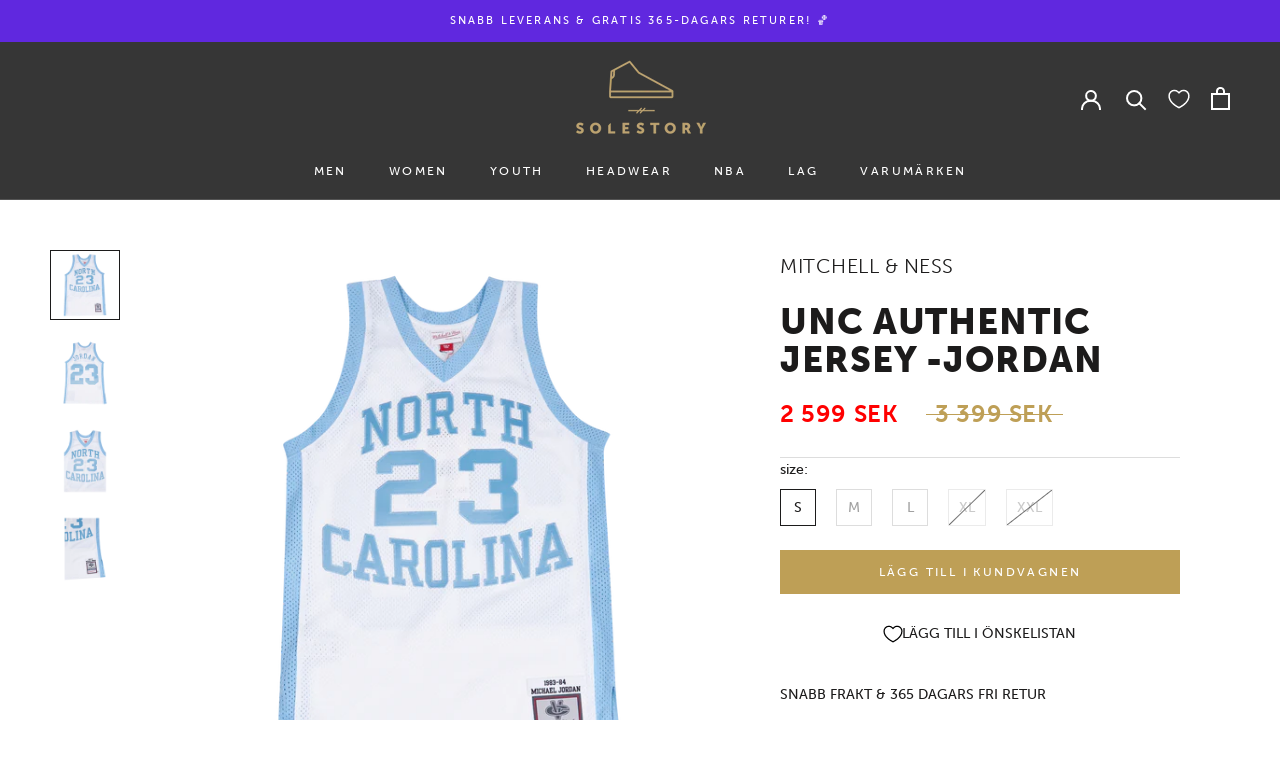

--- FILE ---
content_type: text/html; charset=utf-8
request_url: https://thesolestory.com/products/mitchell-ness-authentic-jersey-michael-jord-white
body_size: 57274
content:
<!doctype html>

<html class="no-js" lang="sv">
  <head>
	<script id="pandectes-rules">   /* PANDECTES-GDPR: DO NOT MODIFY AUTO GENERATED CODE OF THIS SCRIPT */      window.PandectesSettings = {"store":{"id":55196418106,"plan":"plus","theme":"Update to hide collection description x2","primaryLocale":"en","adminMode":false,"headless":false,"storefrontRootDomain":"","checkoutRootDomain":"","storefrontAccessToken":""},"tsPublished":1750758298,"declaration":{"showPurpose":false,"showProvider":false,"declIntroText":"We use cookies to optimize website functionality, analyze the performance, and provide personalized experience to you. Some cookies are essential to make the website operate and function correctly. Those cookies cannot be disabled. In this window you can manage your preference of cookies.","showDateGenerated":true},"language":{"unpublished":[],"languageMode":"Multilingual","fallbackLanguage":"en","languageDetection":"locale","languagesSupported":["sv"]},"texts":{"managed":{"headerText":{"en":"WE CARE ABOUT YOUR PRIVACY","sv":"VI SKRÄDDARSYR DIN UPPLEVELSE"},"consentText":{"en":"We use cookies to keep our website reliable and secure, to measure performance and to provide a personalized shopping experience.","sv":"Vi använder cookies för att hålla vår webbplats pålitlig och säker, för att mäta prestanda och för att ge en personlig shoppingupplevelse."},"linkText":{"en":"Learn more","sv":"Läs mer"},"imprintText":{"en":"Imprint","sv":"Avtryck"},"googleLinkText":{"en":"Google's Privacy Terms","sv":"Googles sekretessvillkor"},"allowButtonText":{"en":"Continue","sv":"Fortsätt"},"denyButtonText":{"en":"Decline","sv":"Avböj"},"dismissButtonText":{"en":"Ok","sv":"Ok"},"leaveSiteButtonText":{"en":"Leave this site","sv":"Lämna denna webbplats"},"preferencesButtonText":{"en":"Settings","sv":"Inställningar"},"cookiePolicyText":{"en":"Cookie policy","sv":"Cookiepolicy"},"preferencesPopupTitleText":{"en":"Manage consent preferences","sv":"Hantera samtyckeinställningar"},"preferencesPopupIntroText":{"en":"We use cookies to optimize website functionality, analyze the performance, and provide personalized experience to you. Some cookies are essential to make the website operate and function correctly. Those cookies cannot be disabled. In this window you can manage your preference of cookies.","sv":"Vi använder cookies för att optimera webbplatsens funktionalitet, analysera prestanda och ge dig personlig upplevelse. Vissa kakor är viktiga för att webbplatsen ska fungera och fungera korrekt. Dessa cookies kan inte inaktiveras. I det här fönstret kan du hantera dina preferenser för cookies."},"preferencesPopupSaveButtonText":{"en":"Save","sv":"Spara"},"preferencesPopupCloseButtonText":{"en":"Close","sv":"Stäng"},"preferencesPopupAcceptAllButtonText":{"en":"Accept","sv":"Acceptera"},"preferencesPopupRejectAllButtonText":{"en":"Reject","sv":"Avvisa"},"cookiesDetailsText":{"en":"Cookies details","sv":"Information om cookies"},"preferencesPopupAlwaysAllowedText":{"en":"Always allowed","sv":"Alltid tillåtna"},"accessSectionParagraphText":{"en":"You have the right to request access to your data at any time.","sv":"Du har rätt att när som helst få tillgång till dina uppgifter."},"accessSectionTitleText":{"en":"Data portability","sv":"Dataportabilitet"},"accessSectionAccountInfoActionText":{"en":"Personal data","sv":"Personlig information"},"accessSectionDownloadReportActionText":{"en":"Request export","sv":"Ladda ner allt"},"accessSectionGDPRRequestsActionText":{"en":"Data subject requests","sv":"Begäran av registrerade"},"accessSectionOrdersRecordsActionText":{"en":"Orders","sv":"Order"},"rectificationSectionParagraphText":{"en":"You have the right to request your data to be updated whenever you think it is appropriate.","sv":"Du har rätt att begära att dina uppgifter uppdateras när du tycker att det är lämpligt."},"rectificationSectionTitleText":{"en":"Data Rectification","sv":"Rättelse av data"},"rectificationCommentPlaceholder":{"en":"Describe what you want to be updated","sv":"Beskriv vad du vill uppdatera"},"rectificationCommentValidationError":{"en":"Comment is required","sv":"Kommentar krävs"},"rectificationSectionEditAccountActionText":{"en":"Request an update","sv":"Begär en uppdatering"},"erasureSectionTitleText":{"en":"Right to be forgotten","sv":"Rätt att bli bortglömd"},"erasureSectionParagraphText":{"en":"You have the right to ask all your data to be erased. After that, you will no longer be able to access your account.","sv":"Du har rätt att be alla dina data raderas. Efter det kommer du inte längre att kunna komma åt ditt konto."},"erasureSectionRequestDeletionActionText":{"en":"Request personal data deletion","sv":"Begär radering av personuppgifter"},"consentDate":{"en":"Consent date","sv":"Samtyckesdatum"},"consentId":{"en":"Consent ID","sv":"Samtyckes-ID"},"consentSectionChangeConsentActionText":{"en":"Change consent preference","sv":"Ändra samtyckesinställning"},"consentSectionConsentedText":{"en":"You consented to the cookies policy of this website on","sv":"Du har samtyckt till cookiespolicyn för denna webbplats den"},"consentSectionNoConsentText":{"en":"You have not consented to the cookies policy of this website.","sv":"Du har inte godkänt cookiepolicyn för denna webbplats."},"consentSectionTitleText":{"en":"Your cookie consent","sv":"Ditt samtycke till cookies"},"consentStatus":{"en":"Consent preference","sv":"samtycke"},"confirmationFailureMessage":{"en":"Your request was not verified. Please try again and if problem persists, contact store owner for assistance","sv":"Din begäran verifierades inte. Försök igen och kontakta butiksägaren för att få hjälp om problemet kvarstår"},"confirmationFailureTitle":{"en":"A problem occurred","sv":"Ett problem uppstod"},"confirmationSuccessMessage":{"en":"We will soon get back to you as to your request.","sv":"Vi återkommer snart till dig angående din begäran."},"confirmationSuccessTitle":{"en":"Your request is verified","sv":"Din begäran har verifierats"},"guestsSupportEmailFailureMessage":{"en":"Your request was not submitted. Please try again and if problem persists, contact store owner for assistance.","sv":"Din begäran skickades inte. Försök igen och om problemet kvarstår, kontakta butiksägaren för hjälp."},"guestsSupportEmailFailureTitle":{"en":"A problem occurred","sv":"Ett problem uppstod"},"guestsSupportEmailPlaceholder":{"en":"E-mail address","sv":"E-postadress"},"guestsSupportEmailSuccessMessage":{"en":"If you are registered as a customer of this store, you will soon receive an email with instructions on how to proceed.","sv":"Om du är registrerad som kund i den här butiken får du snart ett mejl med instruktioner om hur du går tillväga."},"guestsSupportEmailSuccessTitle":{"en":"Thank you for your request","sv":"Tack för din förfrågan"},"guestsSupportEmailValidationError":{"en":"Email is not valid","sv":"E-post är inte giltig"},"guestsSupportInfoText":{"en":"Please login with your customer account to further proceed.","sv":"Logga in med ditt kundkonto för att fortsätta."},"submitButton":{"en":"Submit","sv":"Skicka in"},"submittingButton":{"en":"Submitting...","sv":"Skickar ..."},"cancelButton":{"en":"Cancel","sv":"Avbryt"},"declIntroText":{"en":"We use cookies to optimize website functionality, analyze the performance, and provide personalized experience to you. Some cookies are essential to make the website operate and function correctly. Those cookies cannot be disabled. In this window you can manage your preference of cookies.","sv":"Vi använder cookies för att optimera webbplatsens funktionalitet, analysera prestandan och ge dig en personlig upplevelse. Vissa cookies är nödvändiga för att webbplatsen ska fungera och fungera korrekt. Dessa cookies kan inte inaktiveras. I det här fönstret kan du hantera dina preferenser för cookies."},"declName":{"en":"Name","sv":"Namn"},"declPurpose":{"en":"Purpose","sv":"Syfte"},"declType":{"en":"Type","sv":"Typ"},"declRetention":{"en":"Retention","sv":"Varaktighet"},"declProvider":{"en":"Provider","sv":"Leverantör"},"declFirstParty":{"en":"First-party","sv":"Förstapartskakor"},"declThirdParty":{"en":"Third-party","sv":"Tredje part"},"declSeconds":{"en":"seconds","sv":"sekunder"},"declMinutes":{"en":"minutes","sv":"minuter"},"declHours":{"en":"hours","sv":"timmar"},"declDays":{"en":"days","sv":"dagar"},"declMonths":{"en":"months","sv":"månader"},"declYears":{"en":"years","sv":"år"},"declSession":{"en":"Session","sv":"Session"},"declDomain":{"en":"Domain","sv":"Domän"},"declPath":{"en":"Path","sv":"Väg"}},"categories":{"strictlyNecessaryCookiesTitleText":{"en":"Strictly necessary cookies","sv":"Strikt nödvändiga kakor"},"strictlyNecessaryCookiesDescriptionText":{"en":"These cookies are essential in order to enable you to move around the website and use its features, such as accessing secure areas of the website. The website cannot function properly without these cookies.","sv":"Dessa cookies är viktiga för att du ska kunna flytta runt på webbplatsen och använda dess funktioner, till exempel att komma åt säkra områden på webbplatsen. Webbplatsen kan inte fungera korrekt utan dessa cookies."},"functionalityCookiesTitleText":{"en":"Functional cookies","sv":"Funktionella kakor"},"functionalityCookiesDescriptionText":{"en":"These cookies enable the site to provide enhanced functionality and personalisation. They may be set by us or by third party providers whose services we have added to our pages. If you do not allow these cookies then some or all of these services may not function properly.","sv":"Dessa cookies gör det möjligt för webbplatsen att tillhandahålla förbättrad funktionalitet och anpassning. De kan ställas in av oss eller av tredjepartsleverantörer vars tjänster vi har lagt till på våra sidor. Om du inte tillåter dessa kakor kanske vissa eller alla av dessa tjänster inte fungerar korrekt."},"performanceCookiesTitleText":{"en":"Performance cookies","sv":"Prestandakakor"},"performanceCookiesDescriptionText":{"en":"These cookies enable us to monitor and improve the performance of our website. For example, they allow us to count visits, identify traffic sources and see which parts of the site are most popular.","sv":"Dessa cookies gör att vi kan övervaka och förbättra prestandan på vår webbplats. Till exempel tillåter de oss att räkna besök, identifiera trafikkällor och se vilka delar av webbplatsen som är mest populära."},"targetingCookiesTitleText":{"en":"Targeting cookies","sv":"Inriktningskakor"},"targetingCookiesDescriptionText":{"en":"These cookies may be set through our site by our advertising partners. They may be used by those companies to build a profile of your interests and show you relevant adverts on other sites.    They do not store directly personal information, but are based on uniquely identifying your browser and internet device. If you do not allow these cookies, you will experience less targeted advertising.","sv":"Dessa cookies kan sättas via vår webbplats av våra reklampartners. De kan användas av dessa företag för att skapa en profil av dina intressen och visa relevanta annonser på andra webbplatser. De lagrar inte direkt personlig information, men är baserade på att identifiera din webbläsare och internetenhet på ett unikt sätt. Om du inte tillåter dessa cookies kommer du att uppleva mindre riktad reklam."},"unclassifiedCookiesTitleText":{"en":"Unclassified cookies","sv":"Oklassificerade cookies"},"unclassifiedCookiesDescriptionText":{"en":"Unclassified cookies are cookies that we are in the process of classifying, together with the providers of individual cookies.","sv":"Oklassificerade cookies är cookies som vi håller på att klassificera tillsammans med leverantörerna av enskilda cookies."}},"auto":{}},"library":{"previewMode":false,"fadeInTimeout":0,"defaultBlocked":7,"showLink":true,"showImprintLink":false,"showGoogleLink":false,"enabled":true,"cookie":{"expiryDays":365,"secure":true,"domain":""},"dismissOnScroll":false,"dismissOnWindowClick":false,"dismissOnTimeout":false,"palette":{"popup":{"background":"#363636","backgroundForCalculations":{"a":1,"b":54,"g":54,"r":54},"text":"#FFFFFF"},"button":{"background":"transparent","backgroundForCalculations":{"a":1,"b":255,"g":255,"r":255},"text":"#000000","textForCalculation":{"a":1,"b":0,"g":0,"r":0},"border":"#000000"}},"content":{"href":"https://solestory-com.myshopify.com/policies/privacy-policy","imprintHref":"/","close":"&#10005;","target":"","logo":""},"window":"<div role=\"dialog\" aria-labelledby=\"cookieconsent:head\" aria-describedby=\"cookieconsent:desc\" id=\"pandectes-banner\" class=\"cc-window-wrapper cc-overlay-wrapper\"><div class=\"pd-cookie-banner-window cc-window {{classes}}\"><!--googleoff: all-->{{children}}<!--googleon: all--></div></div>","compliance":{"custom":"<div class=\"cc-compliance cc-highlight\">{{preferences}}{{allow}}</div>"},"type":"custom","layouts":{"basic":"{{header}}{{messagelink}}{{compliance}}"},"position":"overlay","theme":"wired","revokable":false,"animateRevokable":false,"revokableReset":false,"revokableLogoUrl":"","revokablePlacement":"bottom-left","revokableMarginHorizontal":15,"revokableMarginVertical":15,"static":false,"autoAttach":true,"hasTransition":true,"blacklistPage":[""],"elements":{"close":"<button aria-label=\"Close\" type=\"button\" class=\"cc-close\">{{close}}</button>","dismiss":"<button type=\"button\" class=\"cc-btn cc-btn-decision cc-dismiss\">{{dismiss}}</button>","allow":"<button type=\"button\" class=\"cc-btn cc-btn-decision cc-allow\">{{allow}}</button>","deny":"<button type=\"button\" class=\"cc-btn cc-btn-decision cc-deny\">{{deny}}</button>","preferences":"<button type=\"button\" class=\"cc-btn cc-settings\" onclick=\"Pandectes.fn.openPreferences()\">{{preferences}}</button>"}},"geolocation":{"brOnly":false,"caOnly":false,"chOnly":false,"euOnly":false,"jpOnly":false,"thOnly":false,"canadaOnly":false,"globalVisibility":true},"dsr":{"guestsSupport":false,"accessSectionDownloadReportAuto":false},"banner":{"resetTs":1706173342,"extraCss":"        .cc-banner-logo {max-width: 32em!important;}    @media(min-width: 768px) {.cc-window.cc-floating{max-width: 32em!important;width: 32em!important;}}    .cc-message, .pd-cookie-banner-window .cc-header, .cc-logo {text-align: center}    .cc-window-wrapper{z-index: 2147483647;-webkit-transition: opacity 1s ease;  transition: opacity 1s ease;}    .cc-window{z-index: 2147483647;font-family: inherit;}    .pd-cookie-banner-window .cc-header{font-family: inherit;}    .pd-cp-ui{font-family: inherit; background-color: #363636;color:#FFFFFF;}    button.pd-cp-btn, a.pd-cp-btn{}    input + .pd-cp-preferences-slider{background-color: rgba(255, 255, 255, 0.3)}    .pd-cp-scrolling-section::-webkit-scrollbar{background-color: rgba(255, 255, 255, 0.3)}    input:checked + .pd-cp-preferences-slider{background-color: rgba(255, 255, 255, 1)}    .pd-cp-scrolling-section::-webkit-scrollbar-thumb {background-color: rgba(255, 255, 255, 1)}    .pd-cp-ui-close{color:#FFFFFF;}    .pd-cp-preferences-slider:before{background-color: #363636}    .pd-cp-title:before {border-color: #FFFFFF!important}    .pd-cp-preferences-slider{background-color:#FFFFFF}    .pd-cp-toggle{color:#FFFFFF!important}    @media(max-width:699px) {.pd-cp-ui-close-top svg {fill: #FFFFFF}}    .pd-cp-toggle:hover,.pd-cp-toggle:visited,.pd-cp-toggle:active{color:#FFFFFF!important}    .pd-cookie-banner-window {box-shadow: 0 0 18px rgb(0 0 0 / 20%);}  /* style \"settings\" (preferences) button */[aria-label=\"settings cookies\"] {    text-transform: uppercase;    padding: 12px 16px;}/* style \"accept\" button */[aria-label=\"allow cookies\"] {    background-color: #bfa056!important;    border: 0px transparent!important;    color: white!important;    text-transform: uppercase;    padding: 12px 16px;  }}","customJavascript":{},"showPoweredBy":false,"logoHeight":40,"hybridStrict":false,"cookiesBlockedByDefault":"7","isActive":true,"implicitSavePreferences":true,"cookieIcon":false,"blockBots":false,"showCookiesDetails":true,"hasTransition":true,"blockingPage":false,"showOnlyLandingPage":false,"leaveSiteUrl":"https://www.google.com","linkRespectStoreLang":false},"cookies":{"0":[{"name":"localization","type":"http","domain":"thesolestory.com","path":"/en-ie","provider":"Shopify","firstParty":true,"retention":"1 year(s)","expires":1,"unit":"declYears","purpose":{"en":"Shopify store localization","sv":"Shopify butikslokalisering"}},{"name":"secure_customer_sig","type":"http","domain":"thesolestory.com","path":"/","provider":"Shopify","firstParty":true,"retention":"1 year(s)","expires":1,"unit":"declYears","purpose":{"en":"Used in connection with customer login.","sv":"Används i samband med kundinloggning."}},{"name":"_cmp_a","type":"http","domain":".thesolestory.com","path":"/","provider":"Shopify","firstParty":true,"retention":"1 day(s)","expires":1,"unit":"declDays","purpose":{"en":"Used for managing customer privacy settings.","sv":"Används för att hantera kunders integritetsinställningar."}},{"name":"shopify_pay_redirect","type":"http","domain":"thesolestory.com","path":"/","provider":"Shopify","firstParty":true,"retention":"1 hour(s)","expires":1,"unit":"declHours","purpose":{"en":"The cookie is necessary for the secure checkout and payment function on the website. This function is provided by shopify.com.","sv":"Cookien är nödvändig för den säkra utchecknings- och betalningsfunktionen på webbplatsen. Denna funktion tillhandahålls av shopify.com."}},{"name":"keep_alive","type":"http","domain":"thesolestory.com","path":"/","provider":"Shopify","firstParty":true,"retention":"30 minute(s)","expires":30,"unit":"declMinutes","purpose":{"en":"Used in connection with buyer localization.","sv":"Används i samband med köparlokalisering."}},{"name":"cart_currency","type":"http","domain":"thesolestory.com","path":"/","provider":"Shopify","firstParty":true,"retention":"2 ","expires":2,"unit":"declSession","purpose":{"en":"The cookie is necessary for the secure checkout and payment function on the website. This function is provided by shopify.com.","sv":"Cookien är nödvändig för den säkra utchecknings- och betalningsfunktionen på webbplatsen. Denna funktion tillhandahålls av shopify.com."}},{"name":"_secure_session_id","type":"http","domain":"thesolestory.com","path":"/","provider":"Shopify","firstParty":true,"retention":"1 month(s)","expires":1,"unit":"declMonths","purpose":{"en":"Used in connection with navigation through a storefront."}}],"1":[{"name":"locale_bar_accepted","type":"http","domain":"thesolestory.com","path":"/","provider":"GrizzlyAppsSRL","firstParty":true,"retention":"Session","expires":-54,"unit":"declYears","purpose":{"en":"This cookie is provided by the app (BEST Currency Converter) and is used to secure the currency chosen by the customer.","sv":"Denna cookie tillhandahålls av Geolocation-appen och används för att ladda baren."}}],"2":[{"name":"_shopify_y","type":"http","domain":".thesolestory.com","path":"/","provider":"Shopify","firstParty":true,"retention":"1 year(s)","expires":1,"unit":"declYears","purpose":{"en":"Shopify analytics.","sv":"Shopify-analys."}},{"name":"_orig_referrer","type":"http","domain":".thesolestory.com","path":"/","provider":"Shopify","firstParty":true,"retention":"2 ","expires":2,"unit":"declSession","purpose":{"en":"Tracks landing pages.","sv":"Spårar målsidor."}},{"name":"_landing_page","type":"http","domain":".thesolestory.com","path":"/","provider":"Shopify","firstParty":true,"retention":"2 ","expires":2,"unit":"declSession","purpose":{"en":"Tracks landing pages.","sv":"Spårar målsidor."}},{"name":"_shopify_s","type":"http","domain":".thesolestory.com","path":"/","provider":"Shopify","firstParty":true,"retention":"30 minute(s)","expires":30,"unit":"declMinutes","purpose":{"en":"Shopify analytics.","sv":"Shopify-analys."}},{"name":"_shopify_sa_t","type":"http","domain":".thesolestory.com","path":"/","provider":"Shopify","firstParty":true,"retention":"30 minute(s)","expires":30,"unit":"declMinutes","purpose":{"en":"Shopify analytics relating to marketing & referrals.","sv":"Shopify-analyser relaterade till marknadsföring och hänvisningar."}},{"name":"_shopify_sa_p","type":"http","domain":".thesolestory.com","path":"/","provider":"Shopify","firstParty":true,"retention":"30 minute(s)","expires":30,"unit":"declMinutes","purpose":{"en":"Shopify analytics relating to marketing & referrals.","sv":"Shopify-analyser relaterade till marknadsföring och hänvisningar."}},{"name":"_ga","type":"http","domain":".thesolestory.com","path":"/","provider":"Google","firstParty":true,"retention":"1 year(s)","expires":1,"unit":"declYears","purpose":{"en":"Cookie is set by Google Analytics with unknown functionality","sv":"Cookie ställs in av Google Analytics med okänd funktionalitet"}},{"name":"__cf_bm","type":"http","domain":".forms.soundestlink.com","path":"/","provider":"CloudFlare","firstParty":false,"retention":"30 minute(s)","expires":30,"unit":"declMinutes","purpose":{"en":"Used to manage incoming traffic that matches criteria associated with bots.","sv":"Används för att hantera inkommande trafik som matchar kriterier associerade med bots."}},{"name":"_shopify_s","type":"http","domain":"com","path":"/","provider":"Shopify","firstParty":false,"retention":"Session","expires":1,"unit":"declSeconds","purpose":{"en":"Shopify analytics.","sv":"Shopify-analys."}},{"name":"_ga_86XNSJYE58","type":"http","domain":".thesolestory.com","path":"/","provider":"Google","firstParty":true,"retention":"1 year(s)","expires":1,"unit":"declYears","purpose":{"en":""}}],"4":[{"name":"_fbp","type":"http","domain":".thesolestory.com","path":"/","provider":"Facebook","firstParty":true,"retention":"3 month(s)","expires":3,"unit":"declMonths","purpose":{"en":"Cookie is placed by Facebook to track visits across websites.","sv":"Cookie placeras av Facebook för att spåra besök på webbplatser."}},{"name":"po_visitor","type":"http","domain":"thesolestory.com","path":"/","provider":"Pushowl","firstParty":true,"retention":"1 year(s)","expires":1,"unit":"declYears","purpose":{"en":"Used by Pushowl to monitor related user activity on the store.","sv":"Används av Pushowl för att övervaka relaterad användaraktivitet i butiken."}},{"name":"MUID","type":"http","domain":".bing.com","path":"/","provider":"Microsoft","firstParty":false,"retention":"1 year(s)","expires":1,"unit":"declYears","purpose":{"en":"Cookie is placed by Microsoft to track visits across websites.","sv":"Cookie placeras av Microsoft för att spåra besök på olika webbplatser."}},{"name":"_uetsid","type":"http","domain":".thesolestory.com","path":"/","provider":"Bing","firstParty":true,"retention":"1 day(s)","expires":1,"unit":"declDays","purpose":{"en":"This cookie is used by Bing to determine what ads should be shown that may be relevant to the end user perusing the site.","sv":"Denna cookie används av Bing för att avgöra vilka annonser som ska visas som kan vara relevanta för slutanvändaren som läser sidan."}},{"name":"_uetvid","type":"http","domain":".thesolestory.com","path":"/","provider":"Bing","firstParty":true,"retention":"1 year(s)","expires":1,"unit":"declYears","purpose":{"en":"Used to track visitors on multiple websites, in order to present relevant advertisement based on the visitor's preferences.","sv":"Används för att spåra besökare på flera webbplatser, för att presentera relevant reklam baserat på besökarens preferenser."}},{"name":"test_cookie","type":"http","domain":".doubleclick.net","path":"/","provider":"Google","firstParty":false,"retention":"15 minute(s)","expires":15,"unit":"declMinutes","purpose":{"en":"To measure the visitors’ actions after they click through from an advert. Expires after each visit.","sv":"För att mäta besökarnas handlingar efter att de klickat sig vidare från en annons. Upphör efter varje besök."}},{"name":"_gcl_au","type":"http","domain":".thesolestory.com","path":"/","provider":"Google","firstParty":true,"retention":"3 month(s)","expires":3,"unit":"declMonths","purpose":{"en":"Cookie is placed by Google Tag Manager to track conversions.","sv":"Cookie placeras av Google Tag Manager för att spåra konverteringar."}},{"name":"soundestID","type":"http","domain":".thesolestory.com","path":"/","provider":"Omnisend","firstParty":true,"retention":"Session","expires":-54,"unit":"declYears","purpose":{"en":"Used to identify an anonymous contact.","sv":"Används för att identifiera en anonym kontakt."}},{"name":"omnisendSessionID","type":"http","domain":".thesolestory.com","path":"/","provider":"Omnisend","firstParty":true,"retention":"30 minute(s)","expires":30,"unit":"declMinutes","purpose":{"en":"Used to identify a session of an anonymous contact or a contact.","sv":"Används för att identifiera en session för en anonym kontakt eller en kontakt."}},{"name":"wpm-domain-test","type":"http","domain":"thesolestory.com","path":"/","provider":"Shopify","firstParty":true,"retention":"Session","expires":1,"unit":"declSeconds","purpose":{"en":"Used to test the storage of parameters about products added to the cart or payment currency","sv":"Används för att testa Shopifys Web Pixel Manager med domänen för att se till att allt fungerar korrekt."}},{"name":"IDE","type":"http","domain":".doubleclick.net","path":"/","provider":"Google","firstParty":false,"retention":"1 year(s)","expires":1,"unit":"declYears","purpose":{"en":"To measure the visitors’ actions after they click through from an advert. Expires after 1 year.","sv":"För att mäta besökarnas handlingar efter att de klickat sig vidare från en annons. Går ut efter 1 år."}},{"name":"wpm-domain-test","type":"http","domain":"com","path":"/","provider":"Shopify","firstParty":false,"retention":"Session","expires":1,"unit":"declSeconds","purpose":{"en":"Used to test the storage of parameters about products added to the cart or payment currency","sv":"Används för att testa Shopifys Web Pixel Manager med domänen för att se till att allt fungerar korrekt."}}],"8":[{"name":"uid","type":"http","domain":".criteo.com","path":"/","provider":"Unknown","firstParty":false,"retention":"1 year(s)","expires":1,"unit":"declYears","purpose":{"en":""}},{"name":"MSPTC","type":"http","domain":".bing.com","path":"/","provider":"Unknown","firstParty":false,"retention":"1 year(s)","expires":1,"unit":"declYears","purpose":{"en":""}},{"name":"omnisendShopifyCart","type":"http","domain":".thesolestory.com","path":"/","provider":"Unknown","firstParty":true,"retention":"Session","expires":-54,"unit":"declYears","purpose":{"en":""}}]},"blocker":{"isActive":false,"googleConsentMode":{"id":"GTM-W4GWX883","analyticsId":"","isActive":true,"adStorageCategory":4,"analyticsStorageCategory":2,"personalizationStorageCategory":1,"functionalityStorageCategory":1,"customEvent":true,"securityStorageCategory":0,"redactData":true,"urlPassthrough":false,"dataLayerProperty":"dataLayer"},"facebookPixel":{"id":"","isActive":false,"ldu":false},"microsoft":{},"rakuten":{"isActive":false,"cmp":false,"ccpa":false},"gpcIsActive":false,"defaultBlocked":7,"patterns":{"whiteList":[],"blackList":{"1":[],"2":[],"4":[],"8":[]},"iframesWhiteList":[],"iframesBlackList":{"1":[],"2":[],"4":[],"8":[]},"beaconsWhiteList":[],"beaconsBlackList":{"1":[],"2":[],"4":[],"8":[]}}}}      !function(){"use strict";window.PandectesRules=window.PandectesRules||{},window.PandectesRules.manualBlacklist={1:[],2:[],4:[]},window.PandectesRules.blacklistedIFrames={1:[],2:[],4:[]},window.PandectesRules.blacklistedCss={1:[],2:[],4:[]},window.PandectesRules.blacklistedBeacons={1:[],2:[],4:[]};var e="javascript/blocked";function t(e){return new RegExp(e.replace(/[/\\.+?$()]/g,"\\$&").replace("*","(.*)"))}var n=function(e){var t=arguments.length>1&&void 0!==arguments[1]?arguments[1]:"log";new URLSearchParams(window.location.search).get("log")&&console[t]("PandectesRules: ".concat(e))};function a(e){var t=document.createElement("script");t.async=!0,t.src=e,document.head.appendChild(t)}function r(e,t){var n=Object.keys(e);if(Object.getOwnPropertySymbols){var a=Object.getOwnPropertySymbols(e);t&&(a=a.filter((function(t){return Object.getOwnPropertyDescriptor(e,t).enumerable}))),n.push.apply(n,a)}return n}function o(e){for(var t=1;t<arguments.length;t++){var n=null!=arguments[t]?arguments[t]:{};t%2?r(Object(n),!0).forEach((function(t){s(e,t,n[t])})):Object.getOwnPropertyDescriptors?Object.defineProperties(e,Object.getOwnPropertyDescriptors(n)):r(Object(n)).forEach((function(t){Object.defineProperty(e,t,Object.getOwnPropertyDescriptor(n,t))}))}return e}function i(e){var t=function(e,t){if("object"!=typeof e||!e)return e;var n=e[Symbol.toPrimitive];if(void 0!==n){var a=n.call(e,t||"default");if("object"!=typeof a)return a;throw new TypeError("@@toPrimitive must return a primitive value.")}return("string"===t?String:Number)(e)}(e,"string");return"symbol"==typeof t?t:t+""}function s(e,t,n){return(t=i(t))in e?Object.defineProperty(e,t,{value:n,enumerable:!0,configurable:!0,writable:!0}):e[t]=n,e}function c(e,t){return function(e){if(Array.isArray(e))return e}(e)||function(e,t){var n=null==e?null:"undefined"!=typeof Symbol&&e[Symbol.iterator]||e["@@iterator"];if(null!=n){var a,r,o,i,s=[],c=!0,l=!1;try{if(o=(n=n.call(e)).next,0===t){if(Object(n)!==n)return;c=!1}else for(;!(c=(a=o.call(n)).done)&&(s.push(a.value),s.length!==t);c=!0);}catch(e){l=!0,r=e}finally{try{if(!c&&null!=n.return&&(i=n.return(),Object(i)!==i))return}finally{if(l)throw r}}return s}}(e,t)||d(e,t)||function(){throw new TypeError("Invalid attempt to destructure non-iterable instance.\nIn order to be iterable, non-array objects must have a [Symbol.iterator]() method.")}()}function l(e){return function(e){if(Array.isArray(e))return u(e)}(e)||function(e){if("undefined"!=typeof Symbol&&null!=e[Symbol.iterator]||null!=e["@@iterator"])return Array.from(e)}(e)||d(e)||function(){throw new TypeError("Invalid attempt to spread non-iterable instance.\nIn order to be iterable, non-array objects must have a [Symbol.iterator]() method.")}()}function d(e,t){if(e){if("string"==typeof e)return u(e,t);var n=Object.prototype.toString.call(e).slice(8,-1);return"Object"===n&&e.constructor&&(n=e.constructor.name),"Map"===n||"Set"===n?Array.from(e):"Arguments"===n||/^(?:Ui|I)nt(?:8|16|32)(?:Clamped)?Array$/.test(n)?u(e,t):void 0}}function u(e,t){(null==t||t>e.length)&&(t=e.length);for(var n=0,a=new Array(t);n<t;n++)a[n]=e[n];return a}var f=window.PandectesRulesSettings||window.PandectesSettings,g=!(void 0===window.dataLayer||!Array.isArray(window.dataLayer)||!window.dataLayer.some((function(e){return"pandectes_full_scan"===e.event}))),p=function(){var e,t=arguments.length>0&&void 0!==arguments[0]?arguments[0]:"_pandectes_gdpr",n=("; "+document.cookie).split("; "+t+"=");if(n.length<2)e={};else{var a=n.pop().split(";");e=window.atob(a.shift())}var r=function(e){try{return JSON.parse(e)}catch(e){return!1}}(e);return!1!==r?r:e}(),y=f.banner.isActive,h=f.blocker,w=h.defaultBlocked,v=h.patterns,m=p&&null!==p.preferences&&void 0!==p.preferences?p.preferences:null,b=g?0:y?null===m?w:m:0,_={1:!(1&b),2:!(2&b),4:!(4&b)},k=v.blackList,S=v.whiteList,L=v.iframesBlackList,C=v.iframesWhiteList,A=v.beaconsBlackList,P=v.beaconsWhiteList,O={blackList:[],whiteList:[],iframesBlackList:{1:[],2:[],4:[],8:[]},iframesWhiteList:[],beaconsBlackList:{1:[],2:[],4:[],8:[]},beaconsWhiteList:[]};[1,2,4].map((function(e){var n;_[e]||((n=O.blackList).push.apply(n,l(k[e].length?k[e].map(t):[])),O.iframesBlackList[e]=L[e].length?L[e].map(t):[],O.beaconsBlackList[e]=A[e].length?A[e].map(t):[])})),O.whiteList=S.length?S.map(t):[],O.iframesWhiteList=C.length?C.map(t):[],O.beaconsWhiteList=P.length?P.map(t):[];var E={scripts:[],iframes:{1:[],2:[],4:[]},beacons:{1:[],2:[],4:[]},css:{1:[],2:[],4:[]}},I=function(t,n){return t&&(!n||n!==e)&&(!O.blackList||O.blackList.some((function(e){return e.test(t)})))&&(!O.whiteList||O.whiteList.every((function(e){return!e.test(t)})))},j=function(e,t){var n=O.iframesBlackList[t],a=O.iframesWhiteList;return e&&(!n||n.some((function(t){return t.test(e)})))&&(!a||a.every((function(t){return!t.test(e)})))},B=function(e,t){var n=O.beaconsBlackList[t],a=O.beaconsWhiteList;return e&&(!n||n.some((function(t){return t.test(e)})))&&(!a||a.every((function(t){return!t.test(e)})))},T=new MutationObserver((function(e){for(var t=0;t<e.length;t++)for(var n=e[t].addedNodes,a=0;a<n.length;a++){var r=n[a],o=r.dataset&&r.dataset.cookiecategory;if(1===r.nodeType&&"LINK"===r.tagName){var i=r.dataset&&r.dataset.href;if(i&&o)switch(o){case"functionality":case"C0001":E.css[1].push(i);break;case"performance":case"C0002":E.css[2].push(i);break;case"targeting":case"C0003":E.css[4].push(i)}}}})),R=new MutationObserver((function(t){for(var a=0;a<t.length;a++)for(var r=t[a].addedNodes,o=function(){var t=r[i],a=t.src||t.dataset&&t.dataset.src,o=t.dataset&&t.dataset.cookiecategory;if(1===t.nodeType&&"IFRAME"===t.tagName){if(a){var s=!1;j(a,1)||"functionality"===o||"C0001"===o?(s=!0,E.iframes[1].push(a)):j(a,2)||"performance"===o||"C0002"===o?(s=!0,E.iframes[2].push(a)):(j(a,4)||"targeting"===o||"C0003"===o)&&(s=!0,E.iframes[4].push(a)),s&&(t.removeAttribute("src"),t.setAttribute("data-src",a))}}else if(1===t.nodeType&&"IMG"===t.tagName){if(a){var c=!1;B(a,1)?(c=!0,E.beacons[1].push(a)):B(a,2)?(c=!0,E.beacons[2].push(a)):B(a,4)&&(c=!0,E.beacons[4].push(a)),c&&(t.removeAttribute("src"),t.setAttribute("data-src",a))}}else if(1===t.nodeType&&"SCRIPT"===t.tagName){var l=t.type,d=!1;if(I(a,l)?(n("rule blocked: ".concat(a)),d=!0):a&&o?n("manually blocked @ ".concat(o,": ").concat(a)):o&&n("manually blocked @ ".concat(o,": inline code")),d){E.scripts.push([t,l]),t.type=e;t.addEventListener("beforescriptexecute",(function n(a){t.getAttribute("type")===e&&a.preventDefault(),t.removeEventListener("beforescriptexecute",n)})),t.parentElement&&t.parentElement.removeChild(t)}}},i=0;i<r.length;i++)o()})),D=document.createElement,z={src:Object.getOwnPropertyDescriptor(HTMLScriptElement.prototype,"src"),type:Object.getOwnPropertyDescriptor(HTMLScriptElement.prototype,"type")};window.PandectesRules.unblockCss=function(e){var t=E.css[e]||[];t.length&&n("Unblocking CSS for ".concat(e)),t.forEach((function(e){var t=document.querySelector('link[data-href^="'.concat(e,'"]'));t.removeAttribute("data-href"),t.href=e})),E.css[e]=[]},window.PandectesRules.unblockIFrames=function(e){var t=E.iframes[e]||[];t.length&&n("Unblocking IFrames for ".concat(e)),O.iframesBlackList[e]=[],t.forEach((function(e){var t=document.querySelector('iframe[data-src^="'.concat(e,'"]'));t.removeAttribute("data-src"),t.src=e})),E.iframes[e]=[]},window.PandectesRules.unblockBeacons=function(e){var t=E.beacons[e]||[];t.length&&n("Unblocking Beacons for ".concat(e)),O.beaconsBlackList[e]=[],t.forEach((function(e){var t=document.querySelector('img[data-src^="'.concat(e,'"]'));t.removeAttribute("data-src"),t.src=e})),E.beacons[e]=[]},window.PandectesRules.unblockInlineScripts=function(e){var t=1===e?"functionality":2===e?"performance":"targeting",a=document.querySelectorAll('script[type="javascript/blocked"][data-cookiecategory="'.concat(t,'"]'));n("unblockInlineScripts: ".concat(a.length," in ").concat(t)),a.forEach((function(e){var t=document.createElement("script");t.type="text/javascript",e.hasAttribute("src")?t.src=e.getAttribute("src"):t.textContent=e.textContent,document.head.appendChild(t),e.parentNode.removeChild(e)}))},window.PandectesRules.unblockInlineCss=function(e){var t=1===e?"functionality":2===e?"performance":"targeting",a=document.querySelectorAll('link[data-cookiecategory="'.concat(t,'"]'));n("unblockInlineCss: ".concat(a.length," in ").concat(t)),a.forEach((function(e){e.href=e.getAttribute("data-href")}))},window.PandectesRules.unblock=function(e){e.length<1?(O.blackList=[],O.whiteList=[],O.iframesBlackList=[],O.iframesWhiteList=[]):(O.blackList&&(O.blackList=O.blackList.filter((function(t){return e.every((function(e){return"string"==typeof e?!t.test(e):e instanceof RegExp?t.toString()!==e.toString():void 0}))}))),O.whiteList&&(O.whiteList=[].concat(l(O.whiteList),l(e.map((function(e){if("string"==typeof e){var n=".*"+t(e)+".*";if(O.whiteList.every((function(e){return e.toString()!==n.toString()})))return new RegExp(n)}else if(e instanceof RegExp&&O.whiteList.every((function(t){return t.toString()!==e.toString()})))return e;return null})).filter(Boolean)))));var a=0;l(E.scripts).forEach((function(e,t){var n=c(e,2),r=n[0],o=n[1];if(function(e){var t=e.getAttribute("src");return O.blackList&&O.blackList.every((function(e){return!e.test(t)}))||O.whiteList&&O.whiteList.some((function(e){return e.test(t)}))}(r)){for(var i=document.createElement("script"),s=0;s<r.attributes.length;s++){var l=r.attributes[s];"src"!==l.name&&"type"!==l.name&&i.setAttribute(l.name,r.attributes[s].value)}i.setAttribute("src",r.src),i.setAttribute("type",o||"application/javascript"),document.head.appendChild(i),E.scripts.splice(t-a,1),a++}})),0==O.blackList.length&&0===O.iframesBlackList[1].length&&0===O.iframesBlackList[2].length&&0===O.iframesBlackList[4].length&&0===O.beaconsBlackList[1].length&&0===O.beaconsBlackList[2].length&&0===O.beaconsBlackList[4].length&&(n("Disconnecting observers"),R.disconnect(),T.disconnect())};var N=f.store,x=N.adminMode,M=N.headless,U=N.storefrontRootDomain,F=N.checkoutRootDomain,q=N.storefrontAccessToken,W=f.banner.isActive,H=f.blocker.defaultBlocked;function G(e){if(window.Shopify&&window.Shopify.customerPrivacy)e();else{var t=null;window.Shopify&&window.Shopify.loadFeatures&&window.Shopify.trackingConsent?e():t=setInterval((function(){window.Shopify&&window.Shopify.loadFeatures&&(clearInterval(t),window.Shopify.loadFeatures([{name:"consent-tracking-api",version:"0.1"}],(function(t){t?n("Shopify.customerPrivacy API - failed to load"):(n("shouldShowBanner() -> ".concat(window.Shopify.trackingConsent.shouldShowBanner()," | saleOfDataRegion() -> ").concat(window.Shopify.trackingConsent.saleOfDataRegion())),e())})))}),10)}}W&&G((function(){!function(){var e=window.Shopify.trackingConsent;if(!1!==e.shouldShowBanner()||null!==m||7!==H)try{var t=x&&!(window.Shopify&&window.Shopify.AdminBarInjector),a={preferences:!(1&b)||g||t,analytics:!(2&b)||g||t,marketing:!(4&b)||g||t};M&&(a.headlessStorefront=!0,a.storefrontRootDomain=null!=U&&U.length?U:window.location.hostname,a.checkoutRootDomain=null!=F&&F.length?F:"checkout.".concat(window.location.hostname),a.storefrontAccessToken=null!=q&&q.length?q:""),e.firstPartyMarketingAllowed()===a.marketing&&e.analyticsProcessingAllowed()===a.analytics&&e.preferencesProcessingAllowed()===a.preferences||e.setTrackingConsent(a,(function(e){e&&e.error?n("Shopify.customerPrivacy API - failed to setTrackingConsent"):n("setTrackingConsent(".concat(JSON.stringify(a),")"))}))}catch(e){n("Shopify.customerPrivacy API - exception")}}(),function(){if(M){var e=window.Shopify.trackingConsent,t=e.currentVisitorConsent();if(navigator.globalPrivacyControl&&""===t.sale_of_data){var a={sale_of_data:!1,headlessStorefront:!0};a.storefrontRootDomain=null!=U&&U.length?U:window.location.hostname,a.checkoutRootDomain=null!=F&&F.length?F:"checkout.".concat(window.location.hostname),a.storefrontAccessToken=null!=q&&q.length?q:"",e.setTrackingConsent(a,(function(e){e&&e.error?n("Shopify.customerPrivacy API - failed to setTrackingConsent({".concat(JSON.stringify(a),")")):n("setTrackingConsent(".concat(JSON.stringify(a),")"))}))}}}()}));var J=["AT","BE","BG","HR","CY","CZ","DK","EE","FI","FR","DE","GR","HU","IE","IT","LV","LT","LU","MT","NL","PL","PT","RO","SK","SI","ES","SE","GB","LI","NO","IS"],V="[Pandectes :: Google Consent Mode debug]:";function K(){var e=arguments.length<=0?void 0:arguments[0],t=arguments.length<=1?void 0:arguments[1],n=arguments.length<=2?void 0:arguments[2];if("consent"!==e)return"config"===e?"config":void 0;var a=n.ad_storage,r=n.ad_user_data,o=n.ad_personalization,i=n.functionality_storage,s=n.analytics_storage,c=n.personalization_storage,l={Command:e,Mode:t,ad_storage:a,ad_user_data:r,ad_personalization:o,functionality_storage:i,analytics_storage:s,personalization_storage:c,security_storage:n.security_storage};return console.table(l),"default"===t&&("denied"===a&&"denied"===r&&"denied"===o&&"denied"===i&&"denied"===s&&"denied"===c||console.warn("".concat(V,' all types in a "default" command should be set to "denied" except for security_storage that should be set to "granted"'))),t}var Z=!1,$=!1;function Y(e){e&&("default"===e?(Z=!0,$&&console.warn("".concat(V,' "default" command was sent but there was already an "update" command before it.'))):"update"===e?($=!0,Z||console.warn("".concat(V,' "update" command was sent but there was no "default" command before it.'))):"config"===e&&(Z||console.warn("".concat(V,' a tag read consent state before a "default" command was sent.'))))}var Q=f.banner,X=Q.isActive,ee=Q.hybridStrict,te=f.geolocation,ne=te.caOnly,ae=void 0!==ne&&ne,re=te.euOnly,oe=void 0!==re&&re,ie=te.brOnly,se=void 0!==ie&&ie,ce=te.jpOnly,le=void 0!==ce&&ce,de=te.thOnly,ue=void 0!==de&&de,fe=te.chOnly,ge=void 0!==fe&&fe,pe=te.zaOnly,ye=void 0!==pe&&pe,he=te.canadaOnly,we=void 0!==he&&he,ve=te.globalVisibility,me=void 0===ve||ve,be=f.blocker,_e=be.defaultBlocked,ke=void 0===_e?7:_e,Se=be.googleConsentMode,Le=Se.isActive,Ce=Se.customEvent,Ae=Se.id,Pe=void 0===Ae?"":Ae,Oe=Se.analyticsId,Ee=void 0===Oe?"":Oe,Ie=Se.adwordsId,je=void 0===Ie?"":Ie,Be=Se.redactData,Te=Se.urlPassthrough,Re=Se.adStorageCategory,De=Se.analyticsStorageCategory,ze=Se.functionalityStorageCategory,Ne=Se.personalizationStorageCategory,xe=Se.securityStorageCategory,Me=Se.dataLayerProperty,Ue=void 0===Me?"dataLayer":Me,Fe=Se.waitForUpdate,qe=void 0===Fe?0:Fe,We=Se.useNativeChannel,He=void 0!==We&&We,Ge=Se.debugMode,Je=void 0!==Ge&&Ge;function Ve(){window[Ue].push(arguments)}window[Ue]=window[Ue]||[];var Ke,Ze,$e={hasInitialized:!1,useNativeChannel:!1,ads_data_redaction:!1,url_passthrough:!1,data_layer_property:"dataLayer",storage:{ad_storage:"granted",ad_user_data:"granted",ad_personalization:"granted",analytics_storage:"granted",functionality_storage:"granted",personalization_storage:"granted",security_storage:"granted"}};if(X&&Le){Je&&(Ke=Ue||"dataLayer",window[Ke].forEach((function(e){Y(K.apply(void 0,l(e)))})),window[Ke].push=function(){for(var e=arguments.length,t=new Array(e),n=0;n<e;n++)t[n]=arguments[n];return Y(K.apply(void 0,l(t[0]))),Array.prototype.push.apply(this,t)});var Ye=ke&Re?"denied":"granted",Qe=ke&De?"denied":"granted",Xe=ke&ze?"denied":"granted",et=ke&Ne?"denied":"granted",tt=ke&xe?"denied":"granted";$e.hasInitialized=!0,$e.useNativeChannel=He,$e.url_passthrough=Te,$e.ads_data_redaction="denied"===Ye&&Be,$e.storage.ad_storage=Ye,$e.storage.ad_user_data=Ye,$e.storage.ad_personalization=Ye,$e.storage.analytics_storage=Qe,$e.storage.functionality_storage=Xe,$e.storage.personalization_storage=et,$e.storage.security_storage=tt,$e.data_layer_property=Ue||"dataLayer",Ve("set","developer_id.dMTZkMj",!0),$e.ads_data_redaction&&Ve("set","ads_data_redaction",$e.ads_data_redaction),$e.url_passthrough&&Ve("set","url_passthrough",$e.url_passthrough),function(){var e=b!==ke?{wait_for_update:qe||500}:qe?{wait_for_update:qe}:{};me&&!ee?Ve("consent","default",o(o({},$e.storage),e)):(Ve("consent","default",o(o(o({},$e.storage),e),{},{region:[].concat(l(oe||ee?J:[]),l(ae&&!ee?["US-CA","US-VA","US-CT","US-UT","US-CO"]:[]),l(se&&!ee?["BR"]:[]),l(le&&!ee?["JP"]:[]),l(we&&!ee?["CA"]:[]),l(ue&&!ee?["TH"]:[]),l(ge&&!ee?["CH"]:[]),l(ye&&!ee?["ZA"]:[]))})),Ve("consent","default",{ad_storage:"granted",ad_user_data:"granted",ad_personalization:"granted",analytics_storage:"granted",functionality_storage:"granted",personalization_storage:"granted",security_storage:"granted"}));if(null!==m){var t=b&Re?"denied":"granted",n=b&De?"denied":"granted",r=b&ze?"denied":"granted",i=b&Ne?"denied":"granted",s=b&xe?"denied":"granted";$e.storage.ad_storage=t,$e.storage.ad_user_data=t,$e.storage.ad_personalization=t,$e.storage.analytics_storage=n,$e.storage.functionality_storage=r,$e.storage.personalization_storage=i,$e.storage.security_storage=s,Ve("consent","update",$e.storage)}(Pe.length||Ee.length||je.length)&&(window[$e.data_layer_property].push({"pandectes.start":(new Date).getTime(),event:"pandectes-rules.min.js"}),(Ee.length||je.length)&&Ve("js",new Date));var c="https://www.googletagmanager.com";if(Pe.length){var d=Pe.split(",");window[$e.data_layer_property].push({"gtm.start":(new Date).getTime(),event:"gtm.js"});for(var u=0;u<d.length;u++){var f="dataLayer"!==$e.data_layer_property?"&l=".concat($e.data_layer_property):"";a("".concat(c,"/gtm.js?id=").concat(d[u].trim()).concat(f))}}if(Ee.length)for(var g=Ee.split(","),p=0;p<g.length;p++){var y=g[p].trim();y.length&&(a("".concat(c,"/gtag/js?id=").concat(y)),Ve("config",y,{send_page_view:!1}))}if(je.length)for(var h=je.split(","),w=0;w<h.length;w++){var v=h[w].trim();v.length&&(a("".concat(c,"/gtag/js?id=").concat(v)),Ve("config",v,{allow_enhanced_conversions:!0}))}}()}X&&Ce&&(Ze=b,G((function(){var e=Ze;if(null==m&&ee){var t=window.Shopify.customerPrivacy.getRegion();if(t){var n=t.substr(0,2);e=J.includes(n)?7:0}}var a={event:"Pandectes_Consent_Update",pandectes_status:7===e?"deny":0===e?"allow":"mixed",pandectes_categories:{C0000:"allow",C0001:1&e?"deny":"allow",C0002:2&e?"deny":"allow",C0003:4&e?"deny":"allow"}};window[Ue].push(a),null!==m&&function(e){if(window.Shopify&&window.Shopify.analytics)e();else{var t=null;window.Shopify&&window.Shopify.analytics?e():t=setInterval((function(){window.Shopify&&window.Shopify.analytics&&(clearInterval(t),e())}),10)}}((function(){window.Shopify.analytics.publish("Pandectes_Consent_Update",a)}))})));var nt=f.blocker,at=nt.klaviyoIsActive,rt=nt.googleConsentMode.adStorageCategory;at&&window.addEventListener("PandectesEvent_OnConsent",(function(e){var t=e.detail.preferences;if(null!=t){var n=t&rt?"denied":"granted";void 0!==window.klaviyo&&window.klaviyo.isIdentified()&&window.klaviyo.push(["identify",{ad_personalization:n,ad_user_data:n}])}})),f.banner.revokableTrigger&&(window.onload=function(){document.querySelectorAll('[href*="#reopenBanner"]').forEach((function(e){e.onclick=function(e){e.preventDefault(),window.Pandectes.fn.revokeConsent()}}))});var ot=f.banner.isActive,it=f.blocker,st=it.defaultBlocked,ct=void 0===st?7:st,lt=it.microsoft,dt=lt.isActive,ut=lt.uetTags,ft=lt.dataLayerProperty,gt=void 0===ft?"uetq":ft,pt={hasInitialized:!1,data_layer_property:"uetq",storage:{ad_storage:"granted"}};if(ot&&dt){if(function(e,t,n){var a=new Date;a.setTime(a.getTime()+24*n*60*60*1e3);var r="expires="+a.toUTCString();document.cookie="".concat(e,"=").concat(t,"; ").concat(r,"; path=/; secure; samesite=strict")}("_uetmsdns","0",365),ut.length)for(var yt=ut.split(","),ht=0;ht<yt.length;ht++)yt[ht].trim().length&&mt(yt[ht]);var wt=4&ct?"denied":"granted";if(pt.hasInitialized=!0,pt.storage.ad_storage=wt,window[gt]=window[gt]||[],window[gt].push("consent","default",pt.storage),null!==m){var vt=4&b?"denied":"granted";pt.storage.ad_storage=vt,window[gt].push("consent","update",pt.storage)}}function mt(e){var t=document.createElement("script");t.type="text/javascript",t.src="//bat.bing.com/bat.js",t.onload=function(){var t={ti:e,cookieFlags:"SameSite=None;Secure"};t.q=window[gt],window[gt]=new UET(t),window[gt].push("pageLoad")},document.head.appendChild(t)}window.PandectesRules.gcm=$e;var bt=f.banner.isActive,_t=f.blocker.isActive;n("Prefs: ".concat(b," | Banner: ").concat(bt?"on":"off"," | Blocker: ").concat(_t?"on":"off"));var kt=null===m&&/\/checkouts\//.test(window.location.pathname);0!==b&&!1===g&&_t&&!kt&&(n("Blocker will execute"),document.createElement=function(){for(var t=arguments.length,n=new Array(t),a=0;a<t;a++)n[a]=arguments[a];if("script"!==n[0].toLowerCase())return D.bind?D.bind(document).apply(void 0,n):D;var r=D.bind(document).apply(void 0,n);try{Object.defineProperties(r,{src:o(o({},z.src),{},{set:function(t){I(t,r.type)&&z.type.set.call(this,e),z.src.set.call(this,t)}}),type:o(o({},z.type),{},{get:function(){var t=z.type.get.call(this);return t===e||I(this.src,t)?null:t},set:function(t){var n=I(r.src,r.type)?e:t;z.type.set.call(this,n)}})}),r.setAttribute=function(t,n){if("type"===t){var a=I(r.src,r.type)?e:n;z.type.set.call(r,a)}else"src"===t?(I(n,r.type)&&z.type.set.call(r,e),z.src.set.call(r,n)):HTMLScriptElement.prototype.setAttribute.call(r,t,n)}}catch(e){console.warn("Yett: unable to prevent script execution for script src ",r.src,".\n",'A likely cause would be because you are using a third-party browser extension that monkey patches the "document.createElement" function.')}return r},R.observe(document.documentElement,{childList:!0,subtree:!0}),T.observe(document.documentElement,{childList:!0,subtree:!0}))}();
</script>
	
	
	
	
	
	
<!-- starapps_core_start -->
<!-- This code is automatically managed by StarApps Studio -->
<!-- Please contact support@starapps.studio for any help -->
<!-- File location: snippets/starapps-core.liquid -->


<script type="text/javascript" sa-published-language-info="true" data-no-instant="true"></script>
<script type="application/json" sa-money-format="true" data-no-instant="true">{"money_format":"{{amount_no_decimals}} kr"}</script>

    
<script type="text/javascript" src="https://assets-cdn.starapps.studio/apps/vsk/solestory-com/script-51142-1694613890.js?shop=solestory-com.myshopify.com" async></script>

<script type="text/javascript" src="https://assets-cdn.starapps.studio/apps/vsk/solestory-com/data-1694554889-JkwBbjyTTcdI.js?shop=solestory-com.myshopify.com" async></script>
<!-- starapps_core_end -->




    <meta charset="utf-8"> 
    <meta http-equiv="X-UA-Compatible" content="IE=edge,chrome=1">
    <meta name="viewport" content="width=device-width, initial-scale=1.0, height=device-height, minimum-scale=1.0, maximum-scale=1.0">
    <meta name="theme-color" content="">

    

  <!-- Avada Size Chart Script -->
 
<script src="//thesolestory.com/cdn/shop/t/67/assets/size-chart-data.js?v=118201800560563884051750754410" defer='defer'></script>

    
    
  





<script>
  const AVADA_SC = {};
  AVADA_SC.product = {"id":6909271834682,"title":"UNC Authentic Jersey -Jordan","handle":"mitchell-ness-authentic-jersey-michael-jord-white","description":"\u0026nbsp;","published_at":"2022-05-06T00:00:00+02:00","created_at":"2022-09-26T22:01:45+02:00","vendor":"Mitchell \u0026 Ness","type":"","tags":["60663-78","AJY53518-UNC83MJOWHIT","collection-UNC","color-white","court-[[off court]]","department-Men","league-NCAA","no %","no sale","product_group-jersey","product_group2-Authentic","product_type-apparels","sol_signature_style-michael jordan","sol_team-university of north carolina","XMAS20"],"price":259900,"price_min":259900,"price_max":259900,"available":true,"price_varies":false,"compare_at_price":339900,"compare_at_price_min":339900,"compare_at_price_max":339900,"compare_at_price_varies":false,"variants":[{"id":39732222001210,"title":"S","option1":"S","option2":null,"option3":null,"sku":"260663780002","requires_shipping":true,"taxable":true,"featured_image":null,"available":true,"name":"UNC Authentic Jersey -Jordan - S","public_title":"S","options":["S"],"price":259900,"weight":200,"compare_at_price":339900,"inventory_management":"shopify","barcode":"195563674062","requires_selling_plan":false,"selling_plan_allocations":[],"quantity_rule":{"min":1,"max":null,"increment":1}},{"id":39732202537018,"title":"M","option1":"M","option2":null,"option3":null,"sku":"260663780019","requires_shipping":true,"taxable":true,"featured_image":null,"available":true,"name":"UNC Authentic Jersey -Jordan - M","public_title":"M","options":["M"],"price":259900,"weight":200,"compare_at_price":339900,"inventory_management":"shopify","barcode":"195563674055","requires_selling_plan":false,"selling_plan_allocations":[],"quantity_rule":{"min":1,"max":null,"increment":1}},{"id":39732190806074,"title":"L","option1":"L","option2":null,"option3":null,"sku":"260663780026","requires_shipping":true,"taxable":true,"featured_image":null,"available":true,"name":"UNC Authentic Jersey -Jordan - L","public_title":"L","options":["L"],"price":259900,"weight":200,"compare_at_price":339900,"inventory_management":"shopify","barcode":"195563476550","requires_selling_plan":false,"selling_plan_allocations":[],"quantity_rule":{"min":1,"max":null,"increment":1}},{"id":39732202111034,"title":"XL","option1":"XL","option2":null,"option3":null,"sku":"260663780033","requires_shipping":true,"taxable":true,"featured_image":null,"available":false,"name":"UNC Authentic Jersey -Jordan - XL","public_title":"XL","options":["XL"],"price":259900,"weight":200,"compare_at_price":339900,"inventory_management":"shopify","barcode":"195563674079","requires_selling_plan":false,"selling_plan_allocations":[],"quantity_rule":{"min":1,"max":null,"increment":1}},{"id":39732280328250,"title":"XXL","option1":"XXL","option2":null,"option3":null,"sku":"260663780040","requires_shipping":true,"taxable":true,"featured_image":null,"available":false,"name":"UNC Authentic Jersey -Jordan - XXL","public_title":"XXL","options":["XXL"],"price":259900,"weight":200,"compare_at_price":339900,"inventory_management":"shopify","barcode":"195563674017","requires_selling_plan":false,"selling_plan_allocations":[],"quantity_rule":{"min":1,"max":null,"increment":1}}],"images":["\/\/thesolestory.com\/cdn\/shop\/products\/60663-78_001.png?v=1669895983","\/\/thesolestory.com\/cdn\/shop\/products\/60663-78_002.png?v=1669895983","\/\/thesolestory.com\/cdn\/shop\/products\/60663-78_003.png?v=1669895983","\/\/thesolestory.com\/cdn\/shop\/products\/60663-78_004.png?v=1669895983"],"featured_image":"\/\/thesolestory.com\/cdn\/shop\/products\/60663-78_001.png?v=1669895983","options":["size"],"media":[{"alt":null,"id":21177891192890,"position":1,"preview_image":{"aspect_ratio":1.0,"height":2388,"width":2388,"src":"\/\/thesolestory.com\/cdn\/shop\/products\/60663-78_001.png?v=1669895983"},"aspect_ratio":1.0,"height":2388,"media_type":"image","src":"\/\/thesolestory.com\/cdn\/shop\/products\/60663-78_001.png?v=1669895983","width":2388},{"alt":null,"id":21177891225658,"position":2,"preview_image":{"aspect_ratio":1.0,"height":2353,"width":2353,"src":"\/\/thesolestory.com\/cdn\/shop\/products\/60663-78_002.png?v=1669895983"},"aspect_ratio":1.0,"height":2353,"media_type":"image","src":"\/\/thesolestory.com\/cdn\/shop\/products\/60663-78_002.png?v=1669895983","width":2353},{"alt":null,"id":21177891258426,"position":3,"preview_image":{"aspect_ratio":1.0,"height":1958,"width":1958,"src":"\/\/thesolestory.com\/cdn\/shop\/products\/60663-78_003.png?v=1669895983"},"aspect_ratio":1.0,"height":1958,"media_type":"image","src":"\/\/thesolestory.com\/cdn\/shop\/products\/60663-78_003.png?v=1669895983","width":1958},{"alt":null,"id":21177891291194,"position":4,"preview_image":{"aspect_ratio":1.0,"height":2504,"width":2504,"src":"\/\/thesolestory.com\/cdn\/shop\/products\/60663-78_004.png?v=1669895983"},"aspect_ratio":1.0,"height":2504,"media_type":"image","src":"\/\/thesolestory.com\/cdn\/shop\/products\/60663-78_004.png?v=1669895983","width":2504}],"requires_selling_plan":false,"selling_plan_groups":[],"content":"\u0026nbsp;"};
  AVADA_SC.template = "product";
  AVADA_SC.collections = [];
  AVADA_SC.collectionsName = [];
  AVADA_SC.collectionId = "";
  
    AVADA_SC.collections.push(`664772280659`);
    AVADA_SC.collectionsName.push(`All Products`);
  
    AVADA_SC.collections.push(`664772247891`);
    AVADA_SC.collectionsName.push(`Apparel`);
  
    AVADA_SC.collections.push(`664772510035`);
    AVADA_SC.collectionsName.push(`Apparel Off Court`);
  
    AVADA_SC.collections.push(`665038979411`);
    AVADA_SC.collectionsName.push(`Basketball Jerseys`);
  
    AVADA_SC.collections.push(`619165614419`);
    AVADA_SC.collectionsName.push(`Bäst säljande produkter`);
  
    AVADA_SC.collections.push(`596214481235`);
    AVADA_SC.collectionsName.push(`HAR INGET LAGER`);
  
    AVADA_SC.collections.push(`596214350163`);
    AVADA_SC.collectionsName.push(`HAR LAGER`);
  
    AVADA_SC.collections.push(`637687103827`);
    AVADA_SC.collectionsName.push(`Headwear`);
  
    AVADA_SC.collections.push(`604509929811`);
    AVADA_SC.collectionsName.push(`ingen försäljning`);
  
    AVADA_SC.collections.push(`619252089171`);
    AVADA_SC.collectionsName.push(`Kläder Alla`);
  
    AVADA_SC.collections.push(`602733543763`);
    AVADA_SC.collectionsName.push(`Lag`);
  
    AVADA_SC.collections.push(`265019818042`);
    AVADA_SC.collectionsName.push(`M&N AUTHENTICS-utrustning`);
  
    AVADA_SC.collections.push(`664750948691`);
    AVADA_SC.collectionsName.push(`Men All`);
  
    AVADA_SC.collections.push(`664751079763`);
    AVADA_SC.collectionsName.push(`Men Apparel`);
  
    AVADA_SC.collections.push(`664754618707`);
    AVADA_SC.collectionsName.push(`Men's Basketball Jersey`);
  
    AVADA_SC.collections.push(`664759238995`);
    AVADA_SC.collectionsName.push(`Men's Mitchell & Ness`);
  
    AVADA_SC.collections.push(`608667730259`);
    AVADA_SC.collectionsName.push(`Michael Jordan Tröjor`);
  
    AVADA_SC.collections.push(`264884748346`);
    AVADA_SC.collectionsName.push(`Michael Jordan utrustning`);
  
    AVADA_SC.collections.push(`621098271059`);
    AVADA_SC.collectionsName.push(`MITCHELL & NESS`);
  
    AVADA_SC.collections.push(`264906866746`);
    AVADA_SC.collectionsName.push(`NCAA`);
  
    AVADA_SC.collections.push(`264994717754`);
    AVADA_SC.collectionsName.push(`North Carolina Tar Heels gear`);
  
    AVADA_SC.collections.push(`619165647187`);
    AVADA_SC.collectionsName.push(`Nyaste produkter`);
  
    AVADA_SC.collections.push(`602728726867`);
    AVADA_SC.collectionsName.push(`Spelare`);
  
    AVADA_SC.collections.push(`613050876243`);
    AVADA_SC.collectionsName.push(`Tröja`);
  
    AVADA_SC.collections.push(`265053634618`);
    AVADA_SC.collectionsName.push(`XMAS20`);
  
  AVADA_SC.branding = false
</script>

  <!-- /Avada Size Chart Script -->

<title>
      UNC Authentic Jersey -Jordan - Mitchell &amp; Ness &ndash; Thesolestory.com
    </title><meta name="description" content="Buy UNC Authentic Jersey -Jordan - Mitchell &amp; Ness online at Solestory! Explore a wide selection of style for ballers. ✔️ Fast delivery ✔️ 365 days free returns"><link rel="canonical" href="https://thesolestory.com/products/mitchell-ness-authentic-jersey-michael-jord-white"><link rel="shortcut icon" href="//thesolestory.com/cdn/shop/files/Shoop_96x.png?v=1668644201" type="image/png"><meta property="og:type" content="product">
  <meta property="og:title" content="UNC Authentic Jersey -Jordan"><meta property="og:image" content="http://thesolestory.com/cdn/shop/products/60663-78_001.png?v=1669895983">
    <meta property="og:image:secure_url" content="https://thesolestory.com/cdn/shop/products/60663-78_001.png?v=1669895983">
    <meta property="og:image:width" content="2388">
    <meta property="og:image:height" content="2388"><meta property="product:price:amount" content="2,599">
  <meta property="product:price:currency" content="SEK"><meta property="og:description" content="Buy UNC Authentic Jersey -Jordan - Mitchell &amp; Ness online at Solestory! Explore a wide selection of style for ballers. ✔️ Fast delivery ✔️ 365 days free returns"><meta property="og:url" content="https://thesolestory.com/products/mitchell-ness-authentic-jersey-michael-jord-white">
<meta property="og:site_name" content="Thesolestory.com"><meta name="twitter:card" content="summary"><meta name="twitter:title" content="UNC Authentic Jersey -Jordan">
  <meta name="twitter:description" content="&amp;nbsp;">
  <meta name="twitter:image" content="https://thesolestory.com/cdn/shop/products/60663-78_001_600x600_crop_center.png?v=1669895983">
    <style>
  @font-face {
  font-family: Montserrat;
  font-weight: 500;
  font-style: normal;
  font-display: fallback;
  src: url("//thesolestory.com/cdn/fonts/montserrat/montserrat_n5.07ef3781d9c78c8b93c98419da7ad4fbeebb6635.woff2") format("woff2"),
       url("//thesolestory.com/cdn/fonts/montserrat/montserrat_n5.adf9b4bd8b0e4f55a0b203cdd84512667e0d5e4d.woff") format("woff");
}

  @font-face {
  font-family: "Nunito Sans";
  font-weight: 400;
  font-style: normal;
  font-display: fallback;
  src: url("//thesolestory.com/cdn/fonts/nunito_sans/nunitosans_n4.0276fe080df0ca4e6a22d9cb55aed3ed5ba6b1da.woff2") format("woff2"),
       url("//thesolestory.com/cdn/fonts/nunito_sans/nunitosans_n4.b4964bee2f5e7fd9c3826447e73afe2baad607b7.woff") format("woff");
}


  @font-face {
  font-family: "Nunito Sans";
  font-weight: 700;
  font-style: normal;
  font-display: fallback;
  src: url("//thesolestory.com/cdn/fonts/nunito_sans/nunitosans_n7.25d963ed46da26098ebeab731e90d8802d989fa5.woff2") format("woff2"),
       url("//thesolestory.com/cdn/fonts/nunito_sans/nunitosans_n7.d32e3219b3d2ec82285d3027bd673efc61a996c8.woff") format("woff");
}

  @font-face {
  font-family: "Nunito Sans";
  font-weight: 400;
  font-style: italic;
  font-display: fallback;
  src: url("//thesolestory.com/cdn/fonts/nunito_sans/nunitosans_i4.6e408730afac1484cf297c30b0e67c86d17fc586.woff2") format("woff2"),
       url("//thesolestory.com/cdn/fonts/nunito_sans/nunitosans_i4.c9b6dcbfa43622b39a5990002775a8381942ae38.woff") format("woff");
}

  @font-face {
  font-family: "Nunito Sans";
  font-weight: 700;
  font-style: italic;
  font-display: fallback;
  src: url("//thesolestory.com/cdn/fonts/nunito_sans/nunitosans_i7.8c1124729eec046a321e2424b2acf328c2c12139.woff2") format("woff2"),
       url("//thesolestory.com/cdn/fonts/nunito_sans/nunitosans_i7.af4cda04357273e0996d21184432bcb14651a64d.woff") format("woff");
}


  :root {
    --heading-font-family : Montserrat, sans-serif;
    --heading-font-weight : 500;
    --heading-font-style  : normal;

    --text-font-family : "Nunito Sans", sans-serif;
    --text-font-weight : 400;
    --text-font-style  : normal;

    --base-text-font-size   : 14px;
    --default-text-font-size: 14px;--background          : #ffffff;
    --background-rgb      : 255, 255, 255;
    --light-background    : #ffffff;
    --light-background-rgb: 255, 255, 255;
    --heading-color       : #1c1b1b;
    --text-color          : #1c1b1b;
    --text-color-rgb      : 28, 27, 27;
    --text-color-light    : #a1a1a1;
    --text-color-light-rgb: 161, 161, 161;
    --link-color          : #6a6a6a;
    --link-color-rgb      : 106, 106, 106;
    --border-color        : #dddddd;
    --border-color-rgb    : 221, 221, 221;

    --button-background    : #be9f56;
    --button-background-rgb: 190, 159, 86;
    --button-text-color    : #ffffff;

    --header-background       : #363636;
    --header-heading-color    : #ffffff;
    --header-light-text-color : #6a6a6a;
    --header-border-color     : #545454;

    --footer-background    : #ffffff;
    --footer-text-color    : #6a6a6a;
    --footer-heading-color : #1c1b1b;
    --footer-border-color  : #e9e9e9;

    --navigation-background      : #1c1b1b;
    --navigation-background-rgb  : 28, 27, 27;
    --navigation-text-color      : #ffffff;
    --navigation-text-color-light: rgba(255, 255, 255, 0.5);
    --navigation-border-color    : rgba(255, 255, 255, 0.25);

    --newsletter-popup-background     : #be9f56;
    --newsletter-popup-text-color     : #ffffff;
    --newsletter-popup-text-color-rgb : 255, 255, 255;

    --secondary-elements-background       : #1c1b1b;
    --secondary-elements-background-rgb   : 28, 27, 27;
    --secondary-elements-text-color       : #ffffff;
    --secondary-elements-text-color-light : rgba(255, 255, 255, 0.5);
    --secondary-elements-border-color     : rgba(255, 255, 255, 0.25);

    --product-sale-price-color    : #f94c43;
    --product-sale-price-color-rgb: 249, 76, 67;
    --product-star-rating: #be9f56;

    /* Shopify related variables */
    --payment-terms-background-color: #ffffff;

    /* Products */

    --horizontal-spacing-four-products-per-row: 60px;
        --horizontal-spacing-two-products-per-row : 60px;

    --vertical-spacing-four-products-per-row: 60px;
        --vertical-spacing-two-products-per-row : 75px;

    /* Animation */
    --drawer-transition-timing: cubic-bezier(0.645, 0.045, 0.355, 1);
    --header-base-height: 80px; /* We set a default for browsers that do not support CSS variables */

    /* Cursors */
    --cursor-zoom-in-svg    : url(//thesolestory.com/cdn/shop/t/67/assets/cursor-zoom-in.svg?v=170532930330058140181750754560);
    --cursor-zoom-in-2x-svg : url(//thesolestory.com/cdn/shop/t/67/assets/cursor-zoom-in-2x.svg?v=56685658183649387561750754560);
  }
</style>

<script>
  // IE11 does not have support for CSS variables, so we have to polyfill them
  if (!(((window || {}).CSS || {}).supports && window.CSS.supports('(--a: 0)'))) {
    const script = document.createElement('script');
    script.type = 'text/javascript';
    script.src = 'https://cdn.jsdelivr.net/npm/css-vars-ponyfill@2';
    script.onload = function() {
      cssVars({});
    };

    document.getElementsByTagName('head')[0].appendChild(script);
  }
</script>

    <script>window.performance && window.performance.mark && window.performance.mark('shopify.content_for_header.start');</script><meta name="facebook-domain-verification" content="msxasoq9a4f0evrg5w8g841mxlgtzm">
<meta name="google-site-verification" content="L9ZZnArEZ5sMOB5CCtC517BrvlsKbo-IlY2j3siB_5A">
<meta id="shopify-digital-wallet" name="shopify-digital-wallet" content="/55196418106/digital_wallets/dialog">
<meta name="shopify-checkout-api-token" content="8c574960190f9de7f3d234d03d30e7ea">
<link rel="alternate" hreflang="x-default" href="https://thesolestory.com/products/mitchell-ness-authentic-jersey-michael-jord-white">
<link rel="alternate" hreflang="de-AT" href="https://thesolestory.com/de-at/products/mitchell-ness-authentic-jersey-michael-jord-white">
<link rel="alternate" hreflang="en-AT" href="https://thesolestory.com/en-at/products/mitchell-ness-authentic-jersey-michael-jord-white">
<link rel="alternate" hreflang="fr-BE" href="https://thesolestory.com/fr-be/products/mitchell-ness-authentic-jersey-michael-jord-white">
<link rel="alternate" hreflang="en-BE" href="https://thesolestory.com/en-be/products/mitchell-ness-authentic-jersey-michael-jord-white">
<link rel="alternate" hreflang="de-BE" href="https://thesolestory.com/de-be/products/mitchell-ness-authentic-jersey-michael-jord-white">
<link rel="alternate" hreflang="nl-BE" href="https://thesolestory.com/nl-be/products/mitchell-ness-authentic-jersey-michael-jord-white">
<link rel="alternate" hreflang="cs-CZ" href="https://thesolestory.com/cs-cz/products/mitchell-ness-authentic-jersey-michael-jord-white">
<link rel="alternate" hreflang="en-CZ" href="https://thesolestory.com/en-cz/products/mitchell-ness-authentic-jersey-michael-jord-white">
<link rel="alternate" hreflang="da-DK" href="https://thesolestory.com/da-dk/products/mitchell-ness-authentic-jersey-michael-jord-white">
<link rel="alternate" hreflang="en-DK" href="https://thesolestory.com/en-dk/products/mitchell-ness-authentic-jersey-michael-jord-white">
<link rel="alternate" hreflang="en-GB" href="https://thesolestory.com/en-gb/products/mitchell-ness-authentic-jersey-michael-jord-white">
<link rel="alternate" hreflang="et-EE" href="https://thesolestory.com/et-ee/products/mitchell-ness-authentic-jersey-michael-jord-white">
<link rel="alternate" hreflang="en-EE" href="https://thesolestory.com/en-ee/products/mitchell-ness-authentic-jersey-michael-jord-white">
<link rel="alternate" hreflang="fi-FI" href="https://thesolestory.com/fi-fi/products/mitchell-ness-authentic-jersey-michael-jord-white">
<link rel="alternate" hreflang="en-FI" href="https://thesolestory.com/en-fi/products/mitchell-ness-authentic-jersey-michael-jord-white">
<link rel="alternate" hreflang="fr-FR" href="https://thesolestory.com/fr-fr/products/mitchell-ness-authentic-jersey-michael-jord-white">
<link rel="alternate" hreflang="en-FR" href="https://thesolestory.com/en-fr/products/mitchell-ness-authentic-jersey-michael-jord-white">
<link rel="alternate" hreflang="de-DE" href="https://thesolestory.com/de-de/products/mitchell-ness-authentic-jersey-michael-jord-white">
<link rel="alternate" hreflang="en-DE" href="https://thesolestory.com/en-de/products/mitchell-ness-authentic-jersey-michael-jord-white">
<link rel="alternate" hreflang="is-IS" href="https://thesolestory.com/is-is/products/mitchell-ness-authentic-jersey-michael-jord-white">
<link rel="alternate" hreflang="en-IS" href="https://thesolestory.com/en-is/products/mitchell-ness-authentic-jersey-michael-jord-white">
<link rel="alternate" hreflang="en-IE" href="https://thesolestory.com/en-ie/products/mitchell-ness-authentic-jersey-michael-jord-white">
<link rel="alternate" hreflang="it-IT" href="https://thesolestory.com/it-it/products/mitchell-ness-authentic-jersey-michael-jord-white">
<link rel="alternate" hreflang="en-IT" href="https://thesolestory.com/en-it/products/mitchell-ness-authentic-jersey-michael-jord-white">
<link rel="alternate" hreflang="lv-LV" href="https://thesolestory.com/lv-lv/products/mitchell-ness-authentic-jersey-michael-jord-white">
<link rel="alternate" hreflang="en-LV" href="https://thesolestory.com/en-lv/products/mitchell-ness-authentic-jersey-michael-jord-white">
<link rel="alternate" hreflang="lt-LT" href="https://thesolestory.com/lt-lt/products/mitchell-ness-authentic-jersey-michael-jord-white">
<link rel="alternate" hreflang="en-LT" href="https://thesolestory.com/en-lt/products/mitchell-ness-authentic-jersey-michael-jord-white">
<link rel="alternate" hreflang="fr-LU" href="https://thesolestory.com/fr-lu/products/mitchell-ness-authentic-jersey-michael-jord-white">
<link rel="alternate" hreflang="de-LU" href="https://thesolestory.com/de-lu/products/mitchell-ness-authentic-jersey-michael-jord-white">
<link rel="alternate" hreflang="en-LU" href="https://thesolestory.com/en-lu/products/mitchell-ness-authentic-jersey-michael-jord-white">
<link rel="alternate" hreflang="nl-NL" href="https://thesolestory.com/nl-nl/products/mitchell-ness-authentic-jersey-michael-jord-white">
<link rel="alternate" hreflang="en-NL" href="https://thesolestory.com/en-nl/products/mitchell-ness-authentic-jersey-michael-jord-white">
<link rel="alternate" hreflang="no-NO" href="https://thesolestory.com/no-no/products/mitchell-ness-authentic-jersey-michael-jord-white">
<link rel="alternate" hreflang="en-NO" href="https://thesolestory.com/en-no/products/mitchell-ness-authentic-jersey-michael-jord-white">
<link rel="alternate" hreflang="pl-PL" href="https://thesolestory.com/pl-pl/products/mitchell-ness-authentic-jersey-michael-jord-white">
<link rel="alternate" hreflang="en-PL" href="https://thesolestory.com/en-pl/products/mitchell-ness-authentic-jersey-michael-jord-white">
<link rel="alternate" hreflang="pt-PT" href="https://thesolestory.com/pt-pt/products/mitchell-ness-authentic-jersey-michael-jord-white">
<link rel="alternate" hreflang="en-PT" href="https://thesolestory.com/en-pt/products/mitchell-ness-authentic-jersey-michael-jord-white">
<link rel="alternate" hreflang="sk-SK" href="https://thesolestory.com/sk-sk/products/mitchell-ness-authentic-jersey-michael-jord-white">
<link rel="alternate" hreflang="en-SK" href="https://thesolestory.com/en-sk/products/mitchell-ness-authentic-jersey-michael-jord-white">
<link rel="alternate" hreflang="sl-SI" href="https://thesolestory.com/sl-si/products/mitchell-ness-authentic-jersey-michael-jord-white">
<link rel="alternate" hreflang="en-SI" href="https://thesolestory.com/en-si/products/mitchell-ness-authentic-jersey-michael-jord-white">
<link rel="alternate" hreflang="es-ES" href="https://thesolestory.com/es-es/products/mitchell-ness-authentic-jersey-michael-jord-white">
<link rel="alternate" hreflang="en-ES" href="https://thesolestory.com/en-es/products/mitchell-ness-authentic-jersey-michael-jord-white">
<link rel="alternate" hreflang="de-CH" href="https://thesolestory.com/de-ch/products/mitchell-ness-authentic-jersey-michael-jord-white">
<link rel="alternate" hreflang="en-CH" href="https://thesolestory.com/en-ch/products/mitchell-ness-authentic-jersey-michael-jord-white">
<link rel="alternate" hreflang="sv-SE" href="https://thesolestory.com/products/mitchell-ness-authentic-jersey-michael-jord-white">
<link rel="alternate" hreflang="en-SE" href="https://thesolestory.com/en/products/mitchell-ness-authentic-jersey-michael-jord-white">
<link rel="alternate" type="application/json+oembed" href="https://thesolestory.com/products/mitchell-ness-authentic-jersey-michael-jord-white.oembed">
<script async="async" src="/checkouts/internal/preloads.js?locale=sv-SE"></script>
<script id="apple-pay-shop-capabilities" type="application/json">{"shopId":55196418106,"countryCode":"SE","currencyCode":"SEK","merchantCapabilities":["supports3DS"],"merchantId":"gid:\/\/shopify\/Shop\/55196418106","merchantName":"Thesolestory.com","requiredBillingContactFields":["postalAddress","email","phone"],"requiredShippingContactFields":["postalAddress","email","phone"],"shippingType":"shipping","supportedNetworks":["visa","maestro","masterCard","amex"],"total":{"type":"pending","label":"Thesolestory.com","amount":"1.00"},"shopifyPaymentsEnabled":true,"supportsSubscriptions":true}</script>
<script id="shopify-features" type="application/json">{"accessToken":"8c574960190f9de7f3d234d03d30e7ea","betas":["rich-media-storefront-analytics"],"domain":"thesolestory.com","predictiveSearch":true,"shopId":55196418106,"locale":"sv"}</script>
<script>var Shopify = Shopify || {};
Shopify.shop = "solestory-com.myshopify.com";
Shopify.locale = "sv";
Shopify.currency = {"active":"SEK","rate":"1.0"};
Shopify.country = "SE";
Shopify.theme = {"name":"Update to hide collection description x2","id":183312449875,"schema_name":"Prestige","schema_version":"6.0.0","theme_store_id":855,"role":"main"};
Shopify.theme.handle = "null";
Shopify.theme.style = {"id":null,"handle":null};
Shopify.cdnHost = "thesolestory.com/cdn";
Shopify.routes = Shopify.routes || {};
Shopify.routes.root = "/";</script>
<script type="module">!function(o){(o.Shopify=o.Shopify||{}).modules=!0}(window);</script>
<script>!function(o){function n(){var o=[];function n(){o.push(Array.prototype.slice.apply(arguments))}return n.q=o,n}var t=o.Shopify=o.Shopify||{};t.loadFeatures=n(),t.autoloadFeatures=n()}(window);</script>
<script id="shop-js-analytics" type="application/json">{"pageType":"product"}</script>
<script defer="defer" async type="module" src="//thesolestory.com/cdn/shopifycloud/shop-js/modules/v2/client.init-shop-cart-sync_BQ29hUGy.sv.esm.js"></script>
<script defer="defer" async type="module" src="//thesolestory.com/cdn/shopifycloud/shop-js/modules/v2/chunk.common_DVZgvets.esm.js"></script>
<script defer="defer" async type="module" src="//thesolestory.com/cdn/shopifycloud/shop-js/modules/v2/chunk.modal_Dp9EJq-l.esm.js"></script>
<script type="module">
  await import("//thesolestory.com/cdn/shopifycloud/shop-js/modules/v2/client.init-shop-cart-sync_BQ29hUGy.sv.esm.js");
await import("//thesolestory.com/cdn/shopifycloud/shop-js/modules/v2/chunk.common_DVZgvets.esm.js");
await import("//thesolestory.com/cdn/shopifycloud/shop-js/modules/v2/chunk.modal_Dp9EJq-l.esm.js");

  window.Shopify.SignInWithShop?.initShopCartSync?.({"fedCMEnabled":true,"windoidEnabled":true});

</script>
<script>(function() {
  var isLoaded = false;
  function asyncLoad() {
    if (isLoaded) return;
    isLoaded = true;
    var urls = ["https:\/\/ecommplugins-scripts.trustpilot.com\/v2.1\/js\/header.min.js?settings=eyJrZXkiOiJXSkxUZXp3Tk1KRlZQekpPIiwicyI6Im5vbmUifQ==\u0026shop=solestory-com.myshopify.com","https:\/\/ecommplugins-trustboxsettings.trustpilot.com\/solestory-com.myshopify.com.js?settings=1704795802245\u0026shop=solestory-com.myshopify.com","https:\/\/widget.trustpilot.com\/bootstrap\/v5\/tp.widget.sync.bootstrap.min.js?shop=solestory-com.myshopify.com","\/\/cdn.shopify.com\/proxy\/c579930a775f8c1bc13382426144c211709e318812fce1f5799b7f53311c3fc7\/s.pandect.es\/scripts\/pandectes-core.js?shop=solestory-com.myshopify.com\u0026sp-cache-control=cHVibGljLCBtYXgtYWdlPTkwMA"];
    for (var i = 0; i < urls.length; i++) {
      var s = document.createElement('script');
      s.type = 'text/javascript';
      s.async = true;
      s.src = urls[i];
      var x = document.getElementsByTagName('script')[0];
      x.parentNode.insertBefore(s, x);
    }
  };
  if(window.attachEvent) {
    window.attachEvent('onload', asyncLoad);
  } else {
    window.addEventListener('load', asyncLoad, false);
  }
})();</script>
<script id="__st">var __st={"a":55196418106,"offset":3600,"reqid":"4299d879-ada4-4cf8-9d20-4d474282a6d0-1769287156","pageurl":"thesolestory.com\/products\/mitchell-ness-authentic-jersey-michael-jord-white","u":"aee377c148c0","p":"product","rtyp":"product","rid":6909271834682};</script>
<script>window.ShopifyPaypalV4VisibilityTracking = true;</script>
<script id="captcha-bootstrap">!function(){'use strict';const t='contact',e='account',n='new_comment',o=[[t,t],['blogs',n],['comments',n],[t,'customer']],c=[[e,'customer_login'],[e,'guest_login'],[e,'recover_customer_password'],[e,'create_customer']],r=t=>t.map((([t,e])=>`form[action*='/${t}']:not([data-nocaptcha='true']) input[name='form_type'][value='${e}']`)).join(','),a=t=>()=>t?[...document.querySelectorAll(t)].map((t=>t.form)):[];function s(){const t=[...o],e=r(t);return a(e)}const i='password',u='form_key',d=['recaptcha-v3-token','g-recaptcha-response','h-captcha-response',i],f=()=>{try{return window.sessionStorage}catch{return}},m='__shopify_v',_=t=>t.elements[u];function p(t,e,n=!1){try{const o=window.sessionStorage,c=JSON.parse(o.getItem(e)),{data:r}=function(t){const{data:e,action:n}=t;return t[m]||n?{data:e,action:n}:{data:t,action:n}}(c);for(const[e,n]of Object.entries(r))t.elements[e]&&(t.elements[e].value=n);n&&o.removeItem(e)}catch(o){console.error('form repopulation failed',{error:o})}}const l='form_type',E='cptcha';function T(t){t.dataset[E]=!0}const w=window,h=w.document,L='Shopify',v='ce_forms',y='captcha';let A=!1;((t,e)=>{const n=(g='f06e6c50-85a8-45c8-87d0-21a2b65856fe',I='https://cdn.shopify.com/shopifycloud/storefront-forms-hcaptcha/ce_storefront_forms_captcha_hcaptcha.v1.5.2.iife.js',D={infoText:'Skyddas av hCaptcha',privacyText:'Integritet',termsText:'Villkor'},(t,e,n)=>{const o=w[L][v],c=o.bindForm;if(c)return c(t,g,e,D).then(n);var r;o.q.push([[t,g,e,D],n]),r=I,A||(h.body.append(Object.assign(h.createElement('script'),{id:'captcha-provider',async:!0,src:r})),A=!0)});var g,I,D;w[L]=w[L]||{},w[L][v]=w[L][v]||{},w[L][v].q=[],w[L][y]=w[L][y]||{},w[L][y].protect=function(t,e){n(t,void 0,e),T(t)},Object.freeze(w[L][y]),function(t,e,n,w,h,L){const[v,y,A,g]=function(t,e,n){const i=e?o:[],u=t?c:[],d=[...i,...u],f=r(d),m=r(i),_=r(d.filter((([t,e])=>n.includes(e))));return[a(f),a(m),a(_),s()]}(w,h,L),I=t=>{const e=t.target;return e instanceof HTMLFormElement?e:e&&e.form},D=t=>v().includes(t);t.addEventListener('submit',(t=>{const e=I(t);if(!e)return;const n=D(e)&&!e.dataset.hcaptchaBound&&!e.dataset.recaptchaBound,o=_(e),c=g().includes(e)&&(!o||!o.value);(n||c)&&t.preventDefault(),c&&!n&&(function(t){try{if(!f())return;!function(t){const e=f();if(!e)return;const n=_(t);if(!n)return;const o=n.value;o&&e.removeItem(o)}(t);const e=Array.from(Array(32),(()=>Math.random().toString(36)[2])).join('');!function(t,e){_(t)||t.append(Object.assign(document.createElement('input'),{type:'hidden',name:u})),t.elements[u].value=e}(t,e),function(t,e){const n=f();if(!n)return;const o=[...t.querySelectorAll(`input[type='${i}']`)].map((({name:t})=>t)),c=[...d,...o],r={};for(const[a,s]of new FormData(t).entries())c.includes(a)||(r[a]=s);n.setItem(e,JSON.stringify({[m]:1,action:t.action,data:r}))}(t,e)}catch(e){console.error('failed to persist form',e)}}(e),e.submit())}));const S=(t,e)=>{t&&!t.dataset[E]&&(n(t,e.some((e=>e===t))),T(t))};for(const o of['focusin','change'])t.addEventListener(o,(t=>{const e=I(t);D(e)&&S(e,y())}));const B=e.get('form_key'),M=e.get(l),P=B&&M;t.addEventListener('DOMContentLoaded',(()=>{const t=y();if(P)for(const e of t)e.elements[l].value===M&&p(e,B);[...new Set([...A(),...v().filter((t=>'true'===t.dataset.shopifyCaptcha))])].forEach((e=>S(e,t)))}))}(h,new URLSearchParams(w.location.search),n,t,e,['guest_login'])})(!0,!0)}();</script>
<script integrity="sha256-4kQ18oKyAcykRKYeNunJcIwy7WH5gtpwJnB7kiuLZ1E=" data-source-attribution="shopify.loadfeatures" defer="defer" src="//thesolestory.com/cdn/shopifycloud/storefront/assets/storefront/load_feature-a0a9edcb.js" crossorigin="anonymous"></script>
<script data-source-attribution="shopify.dynamic_checkout.dynamic.init">var Shopify=Shopify||{};Shopify.PaymentButton=Shopify.PaymentButton||{isStorefrontPortableWallets:!0,init:function(){window.Shopify.PaymentButton.init=function(){};var t=document.createElement("script");t.src="https://thesolestory.com/cdn/shopifycloud/portable-wallets/latest/portable-wallets.sv.js",t.type="module",document.head.appendChild(t)}};
</script>
<script data-source-attribution="shopify.dynamic_checkout.buyer_consent">
  function portableWalletsHideBuyerConsent(e){var t=document.getElementById("shopify-buyer-consent"),n=document.getElementById("shopify-subscription-policy-button");t&&n&&(t.classList.add("hidden"),t.setAttribute("aria-hidden","true"),n.removeEventListener("click",e))}function portableWalletsShowBuyerConsent(e){var t=document.getElementById("shopify-buyer-consent"),n=document.getElementById("shopify-subscription-policy-button");t&&n&&(t.classList.remove("hidden"),t.removeAttribute("aria-hidden"),n.addEventListener("click",e))}window.Shopify?.PaymentButton&&(window.Shopify.PaymentButton.hideBuyerConsent=portableWalletsHideBuyerConsent,window.Shopify.PaymentButton.showBuyerConsent=portableWalletsShowBuyerConsent);
</script>
<script data-source-attribution="shopify.dynamic_checkout.cart.bootstrap">document.addEventListener("DOMContentLoaded",(function(){function t(){return document.querySelector("shopify-accelerated-checkout-cart, shopify-accelerated-checkout")}if(t())Shopify.PaymentButton.init();else{new MutationObserver((function(e,n){t()&&(Shopify.PaymentButton.init(),n.disconnect())})).observe(document.body,{childList:!0,subtree:!0})}}));
</script>
<link id="shopify-accelerated-checkout-styles" rel="stylesheet" media="screen" href="https://thesolestory.com/cdn/shopifycloud/portable-wallets/latest/accelerated-checkout-backwards-compat.css" crossorigin="anonymous">
<style id="shopify-accelerated-checkout-cart">
        #shopify-buyer-consent {
  margin-top: 1em;
  display: inline-block;
  width: 100%;
}

#shopify-buyer-consent.hidden {
  display: none;
}

#shopify-subscription-policy-button {
  background: none;
  border: none;
  padding: 0;
  text-decoration: underline;
  font-size: inherit;
  cursor: pointer;
}

#shopify-subscription-policy-button::before {
  box-shadow: none;
}

      </style>

<script>window.performance && window.performance.mark && window.performance.mark('shopify.content_for_header.end');</script>

    <link rel="stylesheet" href="//thesolestory.com/cdn/shop/t/67/assets/theme.css?v=123990475881855984881750754414">

    <script>// This allows to expose several variables to the global scope, to be used in scripts
      window.theme = {
        pageType: "product",
        moneyFormat: "{{amount_no_decimals}} kr",
        moneyWithCurrencyFormat: "{{amount_no_decimals}} SEK",
        currencyCodeEnabled: true,
        productImageSize: "natural",
        searchMode: "product,article",
        showPageTransition: false,
        showElementStaggering: true,
        showImageZooming: true
      };

      window.routes = {
        rootUrl: "\/",
        rootUrlWithoutSlash: '',
        cartUrl: "\/cart",
        cartAddUrl: "\/cart\/add",
        cartChangeUrl: "\/cart\/change",
        searchUrl: "\/search",
        productRecommendationsUrl: "\/recommendations\/products"
      };

      window.languages = {
        cartAddNote: "Lägg till beställningsanmärkning",
        cartEditNote: "Redigera beställningsanmärkning",
        productImageLoadingError: "Den här bilden kunde inte laddas. Försök att ladda om sidan.",
        productFormAddToCart: "Lägg till i kundvagnen",
        productFormUnavailable: "Otillgänglig",
        productFormSoldOut: "Utsåld",
        shippingEstimatorOneResult: "1 alternativ tillgängligt:",
        shippingEstimatorMoreResults: "{{count}} tillgängliga alternativ:",
        shippingEstimatorNoResults: "Ingen frakt kunde hittas"
      };

      window.lazySizesConfig = {
        loadHidden: false,
        hFac: 0.5,
        expFactor: 2,
        ricTimeout: 150,
        lazyClass: 'Image--lazyLoad',
        loadingClass: 'Image--lazyLoading',
        loadedClass: 'Image--lazyLoaded'
      };

      document.documentElement.className = document.documentElement.className.replace('no-js', 'js');
      document.documentElement.style.setProperty('--window-height', window.innerHeight + 'px');

      // We do a quick detection of some features (we could use Modernizr but for so little...)
      (function() {
        document.documentElement.className += ((window.CSS && window.CSS.supports('(position: sticky) or (position: -webkit-sticky)')) ? ' supports-sticky' : ' no-supports-sticky');
        document.documentElement.className += (window.matchMedia('(-moz-touch-enabled: 1), (hover: none)')).matches ? ' no-supports-hover' : ' supports-hover';
      }());

      
    </script>

    <script src="//thesolestory.com/cdn/shop/t/67/assets/lazysizes.min.js?v=174358363404432586981750754399" async></script><script src="//thesolestory.com/cdn/shop/t/67/assets/libs.min.js?v=26178543184394469741750754404" defer></script>
    <script src="//thesolestory.com/cdn/shop/t/67/assets/theme.js?v=76346931201654420031750754416" defer></script>
    <script src="//thesolestory.com/cdn/shop/t/67/assets/custom.js?v=183944157590872491501750754393" defer></script>

    <script>
      (function () {
        window.onpageshow = function() {
          if (window.theme.showPageTransition) {
            var pageTransition = document.querySelector('.PageTransition');

            if (pageTransition) {
              pageTransition.style.visibility = 'visible';
              pageTransition.style.opacity = '0';
            }
          }

          // When the page is loaded from the cache, we have to reload the cart content
          document.documentElement.dispatchEvent(new CustomEvent('cart:refresh', {
            bubbles: true
          }));
        };
      })();
    </script>

    
  <script type="application/ld+json">
  {
    "@context": "http://schema.org",
    "@type": "Product",
    "offers": [{
          "@type": "Offer",
          "name": "S",
          "availability":"https://schema.org/InStock",
          "price": 2599.0,
          "priceCurrency": "SEK",
          "priceValidUntil": "2026-02-03","sku": "260663780002","url": "/products/mitchell-ness-authentic-jersey-michael-jord-white?variant=39732222001210"
        },
{
          "@type": "Offer",
          "name": "M",
          "availability":"https://schema.org/InStock",
          "price": 2599.0,
          "priceCurrency": "SEK",
          "priceValidUntil": "2026-02-03","sku": "260663780019","url": "/products/mitchell-ness-authentic-jersey-michael-jord-white?variant=39732202537018"
        },
{
          "@type": "Offer",
          "name": "L",
          "availability":"https://schema.org/InStock",
          "price": 2599.0,
          "priceCurrency": "SEK",
          "priceValidUntil": "2026-02-03","sku": "260663780026","url": "/products/mitchell-ness-authentic-jersey-michael-jord-white?variant=39732190806074"
        },
{
          "@type": "Offer",
          "name": "XL",
          "availability":"https://schema.org/OutOfStock",
          "price": 2599.0,
          "priceCurrency": "SEK",
          "priceValidUntil": "2026-02-03","sku": "260663780033","url": "/products/mitchell-ness-authentic-jersey-michael-jord-white?variant=39732202111034"
        },
{
          "@type": "Offer",
          "name": "XXL",
          "availability":"https://schema.org/OutOfStock",
          "price": 2599.0,
          "priceCurrency": "SEK",
          "priceValidUntil": "2026-02-03","sku": "260663780040","url": "/products/mitchell-ness-authentic-jersey-michael-jord-white?variant=39732280328250"
        }
],
      "gtin12": "195563674062",
      "productId": "195563674062",
    "brand": {
      "name": "Mitchell \u0026 Ness"
    },
    "name": "UNC Authentic Jersey -Jordan",
    "description": "\u0026nbsp;",
    "category": "",
    "url": "/products/mitchell-ness-authentic-jersey-michael-jord-white",
    "sku": "260663780002",
    "image": {
      "@type": "ImageObject",
      "url": "https://thesolestory.com/cdn/shop/products/60663-78_001_1024x.png?v=1669895983",
      "image": "https://thesolestory.com/cdn/shop/products/60663-78_001_1024x.png?v=1669895983",
      "name": "UNC Authentic Jersey -Jordan",
      "width": "1024",
      "height": "1024"
    }
  }
  </script>



  <script type="application/ld+json">
  {
    "@context": "http://schema.org",
    "@type": "BreadcrumbList",
  "itemListElement": [{
      "@type": "ListItem",
      "position": 1,
      "name": "Hem",
      "item": "https://thesolestory.com"
    },{
          "@type": "ListItem",
          "position": 2,
          "name": "UNC Authentic Jersey -Jordan",
          "item": "https://thesolestory.com/products/mitchell-ness-authentic-jersey-michael-jord-white"
        }]
  }
  </script>

  
 <!--begin-boost-pfs-filter-css-->
   
 <!--end-boost-pfs-filter-css-->

 

 <!--begin-boost-pfs-filter-css-->
   
 <!--end-boost-pfs-filter-css-->

  
       <!-- Stylesheets for Solestory -->
 <link rel="stylesheet" href="https://use.typekit.net/kml0sbg.css">
  
  <link href="//thesolestory.com/cdn/shop/t/67/assets/solestory-custom.css?v=74038003364688016621764841882" rel="stylesheet" type="text/css" media="all" />



  
  <!-- "snippets/shogun-head.liquid" was not rendered, the associated app was uninstalled -->

 <!--begin-boost-pfs-filter-css-->
   
 <!--end-boost-pfs-filter-css--><script>window.WishlistKingEmbed={config:{customerId:``,customerEmail:``,shopName:`Thesolestory.com`,shopDomain:`thesolestory.com`,shopPermanentDomain:`solestory-com.myshopify.com`,shopCurrency:`SEK`,shopMoneyFormat:`{{amount_no_decimals}} kr`,shopCustomerAccountsEnabled:`true`,fileUrl:`//thesolestory.com/cdn/shop/files/?v=8552`}};window.litDisableBundleWarning=true;</script>
    <script type="module">window.WishlistKingEmbed && Promise.all([import("//thesolestory.com/cdn/shop/t/67/assets/wishlist-king-settings.js?v=21899692679192035951750754418"),import("//thesolestory.com/cdn/shop/t/67/assets/wishlist-king.js?v=177632308289720840881750754559"),]).then(([{ default: settings }, { createApp }]) => {window.WishlistKing = createApp({config: window.WishlistKingEmbed.config,locale: JSON.parse(`{"wishlist_share":{"share_message":"Här är en länk till min önskelista.", "share_title":"min önskelista", "link_copied":"Länk kopierad", "button_label":"Dela önskelista"}, "wishlist_product":{"quantity":"Antal", "from_price_html":"Från {{ price }}", "view_product":"Visa produkt", "unavailable":"Inte tillgänglig", "sold_out":"Slutsåld", "add_to_cart":"Lägg till i kundvagnen", "select_option":"Välj {{ name }}"}, "wishlist_page":{"add_all_to_cart":"Lägg till önskelistan i varukorgen", "remove_product":"Ta bort", "view_product":"Visa produkt", "product_removed_html":"Produkten är inte längre tillgänglig", "wishlist_empty_callout_html":"Din önskelista är tom", "login_callout_html":"För att spara din önskelista vänligen &lt;a href=&#39;{{ login_url }}&#39;&gt;logga in&lt;/a&gt; eller &lt;a href=&#39;{{ register_url }}&#39;&gt;registrera dig&lt;/a&gt; .", "title":"Önskelista"}, "wishlist_buttons":{"wishlist":"Önskelista", "save_for_later":"Spara till senare", "clear_wishlist":"Rensa önskelista", "view_wishlist":"Visa önskelista", "product_in_wishlist":"I önskelistan", "remove_product":"Ta bort från önskelistan", "add_product":"Lägg till i önskelistan"}}`),settings});});</script><script src="//thesolestory.com/cdn/shop/t/67/assets/bss-file-configdata.js?v=19453381437224918031750754385" type="text/javascript"></script> <script src="//thesolestory.com/cdn/shop/t/67/assets/bss-file-configdata-banner.js?v=151034973688681356691750754384" type="text/javascript"></script> <script src="//thesolestory.com/cdn/shop/t/67/assets/bss-file-configdata-popup.js?v=173992696638277510541750754385" type="text/javascript"></script><script>
                if (typeof BSS_PL == 'undefined') {
                    var BSS_PL = {};
                }
                var bssPlApiServer = "https://product-labels-pro.bsscommerce.com";
                BSS_PL.customerTags = 'null';
                BSS_PL.customerId = 'null';
                BSS_PL.configData = configDatas;
                BSS_PL.configDataBanner = configDataBanners ? configDataBanners : [];
                BSS_PL.configDataPopup = configDataPopups ? configDataPopups : [];
                BSS_PL.storeId = 34538;
                BSS_PL.currentPlan = "ten_usd";
                BSS_PL.storeIdCustomOld = "10678";
                BSS_PL.storeIdOldWIthPriority = "12200";
                BSS_PL.apiServerProduction = "https://product-labels-pro.bsscommerce.com";
                
                BSS_PL.integration = {"laiReview":{"status":0,"config":[]}}
                BSS_PL.settingsData = {}
                </script>
            <style>
.homepage-slideshow .slick-slide .bss_pl_img {
    visibility: hidden !important;
}
</style>
<script>
function bssFixSupportAllImageElement($, page, allImages) {
    if (page == "products") {
        allImages.push(...document.querySelectorAll(".Product__Slideshow .Product__SlideItem--image img"));
    }
    return allImages;
}
</script>
<script>
function bssFixSupportAppendHtmlLabel($, BSS_PL, parent, page, htmlLabel) {
    let appended = false;
    if (page == "products" && $(parent).is(".Product__SlideItem--image .AspectRatio")) {
        $(parent).prepend(htmlLabel)
        appended = true;
    }
    return appended;
}
</script>
<script>
function bssFixSupportReInitLabel($, BSS_PL, checkPageFly, initCollectionLabel, initBadge) {
    const config = { childList: true, subtree: true, attributes: true };
    const callback = (mutationList) => {
        let hasMainNode = false;
        for (const mutation of mutationList) {
            for (let item of mutation.addedNodes) {
                if (item.matches && item.matches(".Grid__Cell")) {
                    hasMainNode = true;
                }
            }
            if (hasMainNode) {
                BSS_PL.firstLoad = true;
                BSS_PL.init();
                initCollectionLabel($, BSS_PL);
                break;
            }
        }
    };
    const observer = new MutationObserver(callback);
    const intervalCallback = () => {
        const targetNode = document.querySelector('.CollectionInner');
        if (targetNode) {
            observer.observe(targetNode, config);
            clearInterval(interval);
        }
    };
    let interval;
    if (window.location.pathname.includes('/collections') || window.location.pathname.includes('/search')) {
        interval = setInterval(intervalCallback, 50);
    }
    return { checkPageFly };
}
</script>
<script>
function bssFixSupportTimeoutWithSpecificPage($, BSS_PL, timeout, page) {
    if (page == "products") {
        timeout = 3000;
    }
    return timeout;
}
</script>
                        
    
  <link rel="preload" href="//thesolestory.com/cdn/shop/t/67/assets/design-pack-styles.css?v=62360584366661816931750754393" as="style">
<link href="//thesolestory.com/cdn/shop/t/67/assets/design-pack-styles.css?v=62360584366661816931750754393" rel="stylesheet" type="text/css" media="all" /> 
<!-- GSSTART Coming Soon code start. Do not change -->
<script type="text/javascript"> gsProductByVariant = {};  gsProductByVariant[39732222001210] =  1 ;  gsProductByVariant[39732202537018] =  1 ;  gsProductByVariant[39732190806074] =  1 ;  gsProductByVariant[39732202111034] =  0 ;  gsProductByVariant[39732280328250] =  0 ;   gsProductCSID = "6909271834682"; gsDefaultV = "39732222001210"; </script><script  type="text/javascript" src="https://gravity-software.com/js/shopify/pac_shop36898.js?v=gs183e63efbaabcc661c79e92dc7669ac1xx"></script>
<!-- Coming Soon code end. Do not change GSEND --><!-- BEGIN app block: shopify://apps/product-blocker-ageo/blocks/app-embed/cebd97aa-ffad-40fc-90fb-b9ee6a39f8b6 --><script>
    window.ZAPB_COLLECTS = {
        
        
            "mitchell-ness-authentic-jersey-michael-jord-white":[664772280659,664772247891,664772510035,665038979411,619165614419,596214481235,596214350163,637687103827,604509929811,619252089171,602733543763,265019818042,664750948691,664751079763,664754618707,664759238995,608667730259,264884748346,621098271059,264906866746,264994717754,619165647187,602728726867,613050876243,265053634618]
        
    };
</script><script src="https://geoip-product-blocker.zend-apps.com/script/1645/blocker4641699.js" async></script><!-- END app block --><!-- BEGIN app block: shopify://apps/minmaxify-order-limits/blocks/app-embed-block/3acfba32-89f3-4377-ae20-cbb9abc48475 --><script type="text/javascript" src="https://limits.minmaxify.com/solestory-com.myshopify.com?v=115a&r=20240425131232"></script>

<!-- END app block --><link href="https://monorail-edge.shopifysvc.com" rel="dns-prefetch">
<script>(function(){if ("sendBeacon" in navigator && "performance" in window) {try {var session_token_from_headers = performance.getEntriesByType('navigation')[0].serverTiming.find(x => x.name == '_s').description;} catch {var session_token_from_headers = undefined;}var session_cookie_matches = document.cookie.match(/_shopify_s=([^;]*)/);var session_token_from_cookie = session_cookie_matches && session_cookie_matches.length === 2 ? session_cookie_matches[1] : "";var session_token = session_token_from_headers || session_token_from_cookie || "";function handle_abandonment_event(e) {var entries = performance.getEntries().filter(function(entry) {return /monorail-edge.shopifysvc.com/.test(entry.name);});if (!window.abandonment_tracked && entries.length === 0) {window.abandonment_tracked = true;var currentMs = Date.now();var navigation_start = performance.timing.navigationStart;var payload = {shop_id: 55196418106,url: window.location.href,navigation_start,duration: currentMs - navigation_start,session_token,page_type: "product"};window.navigator.sendBeacon("https://monorail-edge.shopifysvc.com/v1/produce", JSON.stringify({schema_id: "online_store_buyer_site_abandonment/1.1",payload: payload,metadata: {event_created_at_ms: currentMs,event_sent_at_ms: currentMs}}));}}window.addEventListener('pagehide', handle_abandonment_event);}}());</script>
<script id="web-pixels-manager-setup">(function e(e,d,r,n,o){if(void 0===o&&(o={}),!Boolean(null===(a=null===(i=window.Shopify)||void 0===i?void 0:i.analytics)||void 0===a?void 0:a.replayQueue)){var i,a;window.Shopify=window.Shopify||{};var t=window.Shopify;t.analytics=t.analytics||{};var s=t.analytics;s.replayQueue=[],s.publish=function(e,d,r){return s.replayQueue.push([e,d,r]),!0};try{self.performance.mark("wpm:start")}catch(e){}var l=function(){var e={modern:/Edge?\/(1{2}[4-9]|1[2-9]\d|[2-9]\d{2}|\d{4,})\.\d+(\.\d+|)|Firefox\/(1{2}[4-9]|1[2-9]\d|[2-9]\d{2}|\d{4,})\.\d+(\.\d+|)|Chrom(ium|e)\/(9{2}|\d{3,})\.\d+(\.\d+|)|(Maci|X1{2}).+ Version\/(15\.\d+|(1[6-9]|[2-9]\d|\d{3,})\.\d+)([,.]\d+|)( \(\w+\)|)( Mobile\/\w+|) Safari\/|Chrome.+OPR\/(9{2}|\d{3,})\.\d+\.\d+|(CPU[ +]OS|iPhone[ +]OS|CPU[ +]iPhone|CPU IPhone OS|CPU iPad OS)[ +]+(15[._]\d+|(1[6-9]|[2-9]\d|\d{3,})[._]\d+)([._]\d+|)|Android:?[ /-](13[3-9]|1[4-9]\d|[2-9]\d{2}|\d{4,})(\.\d+|)(\.\d+|)|Android.+Firefox\/(13[5-9]|1[4-9]\d|[2-9]\d{2}|\d{4,})\.\d+(\.\d+|)|Android.+Chrom(ium|e)\/(13[3-9]|1[4-9]\d|[2-9]\d{2}|\d{4,})\.\d+(\.\d+|)|SamsungBrowser\/([2-9]\d|\d{3,})\.\d+/,legacy:/Edge?\/(1[6-9]|[2-9]\d|\d{3,})\.\d+(\.\d+|)|Firefox\/(5[4-9]|[6-9]\d|\d{3,})\.\d+(\.\d+|)|Chrom(ium|e)\/(5[1-9]|[6-9]\d|\d{3,})\.\d+(\.\d+|)([\d.]+$|.*Safari\/(?![\d.]+ Edge\/[\d.]+$))|(Maci|X1{2}).+ Version\/(10\.\d+|(1[1-9]|[2-9]\d|\d{3,})\.\d+)([,.]\d+|)( \(\w+\)|)( Mobile\/\w+|) Safari\/|Chrome.+OPR\/(3[89]|[4-9]\d|\d{3,})\.\d+\.\d+|(CPU[ +]OS|iPhone[ +]OS|CPU[ +]iPhone|CPU IPhone OS|CPU iPad OS)[ +]+(10[._]\d+|(1[1-9]|[2-9]\d|\d{3,})[._]\d+)([._]\d+|)|Android:?[ /-](13[3-9]|1[4-9]\d|[2-9]\d{2}|\d{4,})(\.\d+|)(\.\d+|)|Mobile Safari.+OPR\/([89]\d|\d{3,})\.\d+\.\d+|Android.+Firefox\/(13[5-9]|1[4-9]\d|[2-9]\d{2}|\d{4,})\.\d+(\.\d+|)|Android.+Chrom(ium|e)\/(13[3-9]|1[4-9]\d|[2-9]\d{2}|\d{4,})\.\d+(\.\d+|)|Android.+(UC? ?Browser|UCWEB|U3)[ /]?(15\.([5-9]|\d{2,})|(1[6-9]|[2-9]\d|\d{3,})\.\d+)\.\d+|SamsungBrowser\/(5\.\d+|([6-9]|\d{2,})\.\d+)|Android.+MQ{2}Browser\/(14(\.(9|\d{2,})|)|(1[5-9]|[2-9]\d|\d{3,})(\.\d+|))(\.\d+|)|K[Aa][Ii]OS\/(3\.\d+|([4-9]|\d{2,})\.\d+)(\.\d+|)/},d=e.modern,r=e.legacy,n=navigator.userAgent;return n.match(d)?"modern":n.match(r)?"legacy":"unknown"}(),u="modern"===l?"modern":"legacy",c=(null!=n?n:{modern:"",legacy:""})[u],f=function(e){return[e.baseUrl,"/wpm","/b",e.hashVersion,"modern"===e.buildTarget?"m":"l",".js"].join("")}({baseUrl:d,hashVersion:r,buildTarget:u}),m=function(e){var d=e.version,r=e.bundleTarget,n=e.surface,o=e.pageUrl,i=e.monorailEndpoint;return{emit:function(e){var a=e.status,t=e.errorMsg,s=(new Date).getTime(),l=JSON.stringify({metadata:{event_sent_at_ms:s},events:[{schema_id:"web_pixels_manager_load/3.1",payload:{version:d,bundle_target:r,page_url:o,status:a,surface:n,error_msg:t},metadata:{event_created_at_ms:s}}]});if(!i)return console&&console.warn&&console.warn("[Web Pixels Manager] No Monorail endpoint provided, skipping logging."),!1;try{return self.navigator.sendBeacon.bind(self.navigator)(i,l)}catch(e){}var u=new XMLHttpRequest;try{return u.open("POST",i,!0),u.setRequestHeader("Content-Type","text/plain"),u.send(l),!0}catch(e){return console&&console.warn&&console.warn("[Web Pixels Manager] Got an unhandled error while logging to Monorail."),!1}}}}({version:r,bundleTarget:l,surface:e.surface,pageUrl:self.location.href,monorailEndpoint:e.monorailEndpoint});try{o.browserTarget=l,function(e){var d=e.src,r=e.async,n=void 0===r||r,o=e.onload,i=e.onerror,a=e.sri,t=e.scriptDataAttributes,s=void 0===t?{}:t,l=document.createElement("script"),u=document.querySelector("head"),c=document.querySelector("body");if(l.async=n,l.src=d,a&&(l.integrity=a,l.crossOrigin="anonymous"),s)for(var f in s)if(Object.prototype.hasOwnProperty.call(s,f))try{l.dataset[f]=s[f]}catch(e){}if(o&&l.addEventListener("load",o),i&&l.addEventListener("error",i),u)u.appendChild(l);else{if(!c)throw new Error("Did not find a head or body element to append the script");c.appendChild(l)}}({src:f,async:!0,onload:function(){if(!function(){var e,d;return Boolean(null===(d=null===(e=window.Shopify)||void 0===e?void 0:e.analytics)||void 0===d?void 0:d.initialized)}()){var d=window.webPixelsManager.init(e)||void 0;if(d){var r=window.Shopify.analytics;r.replayQueue.forEach((function(e){var r=e[0],n=e[1],o=e[2];d.publishCustomEvent(r,n,o)})),r.replayQueue=[],r.publish=d.publishCustomEvent,r.visitor=d.visitor,r.initialized=!0}}},onerror:function(){return m.emit({status:"failed",errorMsg:"".concat(f," has failed to load")})},sri:function(e){var d=/^sha384-[A-Za-z0-9+/=]+$/;return"string"==typeof e&&d.test(e)}(c)?c:"",scriptDataAttributes:o}),m.emit({status:"loading"})}catch(e){m.emit({status:"failed",errorMsg:(null==e?void 0:e.message)||"Unknown error"})}}})({shopId: 55196418106,storefrontBaseUrl: "https://thesolestory.com",extensionsBaseUrl: "https://extensions.shopifycdn.com/cdn/shopifycloud/web-pixels-manager",monorailEndpoint: "https://monorail-edge.shopifysvc.com/unstable/produce_batch",surface: "storefront-renderer",enabledBetaFlags: ["2dca8a86"],webPixelsConfigList: [{"id":"2843115859","configuration":"{\"config\":\"{\\\"google_tag_ids\\\":[\\\"G-9P2H9YMKZ0\\\",\\\"AW-17223053385\\\"],\\\"target_country\\\":\\\"ZZ\\\",\\\"gtag_events\\\":[{\\\"type\\\":\\\"search\\\",\\\"action_label\\\":[\\\"G-9P2H9YMKZ0\\\",\\\"AW-17223053385\\\/JztNCPHtjY4bEMngy5RA\\\"]},{\\\"type\\\":\\\"begin_checkout\\\",\\\"action_label\\\":[\\\"G-9P2H9YMKZ0\\\",\\\"AW-17223053385\\\/Z4HZCK_X_o0bEMngy5RA\\\"]},{\\\"type\\\":\\\"view_item\\\",\\\"action_label\\\":[\\\"G-9P2H9YMKZ0\\\",\\\"AW-17223053385\\\/UFVWCLjX_o0bEMngy5RA\\\"]},{\\\"type\\\":\\\"purchase\\\",\\\"action_label\\\":[\\\"G-9P2H9YMKZ0\\\",\\\"AW-17223053385\\\/sAQKCKzX_o0bEMngy5RA\\\"]},{\\\"type\\\":\\\"page_view\\\",\\\"action_label\\\":[\\\"G-9P2H9YMKZ0\\\",\\\"AW-17223053385\\\/uVg3CLXX_o0bEMngy5RA\\\"]},{\\\"type\\\":\\\"add_payment_info\\\",\\\"action_label\\\":[\\\"G-9P2H9YMKZ0\\\",\\\"AW-17223053385\\\/o7c3CPTtjY4bEMngy5RA\\\"]},{\\\"type\\\":\\\"add_to_cart\\\",\\\"action_label\\\":[\\\"G-9P2H9YMKZ0\\\",\\\"AW-17223053385\\\/hihjCLLX_o0bEMngy5RA\\\"]}],\\\"enable_monitoring_mode\\\":false}\"}","eventPayloadVersion":"v1","runtimeContext":"OPEN","scriptVersion":"b2a88bafab3e21179ed38636efcd8a93","type":"APP","apiClientId":1780363,"privacyPurposes":[],"dataSharingAdjustments":{"protectedCustomerApprovalScopes":["read_customer_address","read_customer_email","read_customer_name","read_customer_personal_data","read_customer_phone"]}},{"id":"472121683","configuration":"{\"pixel_id\":\"808846993075732\",\"pixel_type\":\"facebook_pixel\",\"metaapp_system_user_token\":\"-\"}","eventPayloadVersion":"v1","runtimeContext":"OPEN","scriptVersion":"ca16bc87fe92b6042fbaa3acc2fbdaa6","type":"APP","apiClientId":2329312,"privacyPurposes":["ANALYTICS","MARKETING","SALE_OF_DATA"],"dataSharingAdjustments":{"protectedCustomerApprovalScopes":["read_customer_address","read_customer_email","read_customer_name","read_customer_personal_data","read_customer_phone"]}},{"id":"shopify-app-pixel","configuration":"{}","eventPayloadVersion":"v1","runtimeContext":"STRICT","scriptVersion":"0450","apiClientId":"shopify-pixel","type":"APP","privacyPurposes":["ANALYTICS","MARKETING"]},{"id":"shopify-custom-pixel","eventPayloadVersion":"v1","runtimeContext":"LAX","scriptVersion":"0450","apiClientId":"shopify-pixel","type":"CUSTOM","privacyPurposes":["ANALYTICS","MARKETING"]}],isMerchantRequest: false,initData: {"shop":{"name":"Thesolestory.com","paymentSettings":{"currencyCode":"SEK"},"myshopifyDomain":"solestory-com.myshopify.com","countryCode":"SE","storefrontUrl":"https:\/\/thesolestory.com"},"customer":null,"cart":null,"checkout":null,"productVariants":[{"price":{"amount":2599.0,"currencyCode":"SEK"},"product":{"title":"UNC Authentic Jersey -Jordan","vendor":"Mitchell \u0026 Ness","id":"6909271834682","untranslatedTitle":"UNC Authentic Jersey -Jordan","url":"\/products\/mitchell-ness-authentic-jersey-michael-jord-white","type":""},"id":"39732222001210","image":{"src":"\/\/thesolestory.com\/cdn\/shop\/products\/60663-78_001.png?v=1669895983"},"sku":"260663780002","title":"S","untranslatedTitle":"S"},{"price":{"amount":2599.0,"currencyCode":"SEK"},"product":{"title":"UNC Authentic Jersey -Jordan","vendor":"Mitchell \u0026 Ness","id":"6909271834682","untranslatedTitle":"UNC Authentic Jersey -Jordan","url":"\/products\/mitchell-ness-authentic-jersey-michael-jord-white","type":""},"id":"39732202537018","image":{"src":"\/\/thesolestory.com\/cdn\/shop\/products\/60663-78_001.png?v=1669895983"},"sku":"260663780019","title":"M","untranslatedTitle":"M"},{"price":{"amount":2599.0,"currencyCode":"SEK"},"product":{"title":"UNC Authentic Jersey -Jordan","vendor":"Mitchell \u0026 Ness","id":"6909271834682","untranslatedTitle":"UNC Authentic Jersey -Jordan","url":"\/products\/mitchell-ness-authentic-jersey-michael-jord-white","type":""},"id":"39732190806074","image":{"src":"\/\/thesolestory.com\/cdn\/shop\/products\/60663-78_001.png?v=1669895983"},"sku":"260663780026","title":"L","untranslatedTitle":"L"},{"price":{"amount":2599.0,"currencyCode":"SEK"},"product":{"title":"UNC Authentic Jersey -Jordan","vendor":"Mitchell \u0026 Ness","id":"6909271834682","untranslatedTitle":"UNC Authentic Jersey -Jordan","url":"\/products\/mitchell-ness-authentic-jersey-michael-jord-white","type":""},"id":"39732202111034","image":{"src":"\/\/thesolestory.com\/cdn\/shop\/products\/60663-78_001.png?v=1669895983"},"sku":"260663780033","title":"XL","untranslatedTitle":"XL"},{"price":{"amount":2599.0,"currencyCode":"SEK"},"product":{"title":"UNC Authentic Jersey -Jordan","vendor":"Mitchell \u0026 Ness","id":"6909271834682","untranslatedTitle":"UNC Authentic Jersey -Jordan","url":"\/products\/mitchell-ness-authentic-jersey-michael-jord-white","type":""},"id":"39732280328250","image":{"src":"\/\/thesolestory.com\/cdn\/shop\/products\/60663-78_001.png?v=1669895983"},"sku":"260663780040","title":"XXL","untranslatedTitle":"XXL"}],"purchasingCompany":null},},"https://thesolestory.com/cdn","fcfee988w5aeb613cpc8e4bc33m6693e112",{"modern":"","legacy":""},{"shopId":"55196418106","storefrontBaseUrl":"https:\/\/thesolestory.com","extensionBaseUrl":"https:\/\/extensions.shopifycdn.com\/cdn\/shopifycloud\/web-pixels-manager","surface":"storefront-renderer","enabledBetaFlags":"[\"2dca8a86\"]","isMerchantRequest":"false","hashVersion":"fcfee988w5aeb613cpc8e4bc33m6693e112","publish":"custom","events":"[[\"page_viewed\",{}],[\"product_viewed\",{\"productVariant\":{\"price\":{\"amount\":2599.0,\"currencyCode\":\"SEK\"},\"product\":{\"title\":\"UNC Authentic Jersey -Jordan\",\"vendor\":\"Mitchell \u0026 Ness\",\"id\":\"6909271834682\",\"untranslatedTitle\":\"UNC Authentic Jersey -Jordan\",\"url\":\"\/products\/mitchell-ness-authentic-jersey-michael-jord-white\",\"type\":\"\"},\"id\":\"39732222001210\",\"image\":{\"src\":\"\/\/thesolestory.com\/cdn\/shop\/products\/60663-78_001.png?v=1669895983\"},\"sku\":\"260663780002\",\"title\":\"S\",\"untranslatedTitle\":\"S\"}}]]"});</script><script>
  window.ShopifyAnalytics = window.ShopifyAnalytics || {};
  window.ShopifyAnalytics.meta = window.ShopifyAnalytics.meta || {};
  window.ShopifyAnalytics.meta.currency = 'SEK';
  var meta = {"product":{"id":6909271834682,"gid":"gid:\/\/shopify\/Product\/6909271834682","vendor":"Mitchell \u0026 Ness","type":"","handle":"mitchell-ness-authentic-jersey-michael-jord-white","variants":[{"id":39732222001210,"price":259900,"name":"UNC Authentic Jersey -Jordan - S","public_title":"S","sku":"260663780002"},{"id":39732202537018,"price":259900,"name":"UNC Authentic Jersey -Jordan - M","public_title":"M","sku":"260663780019"},{"id":39732190806074,"price":259900,"name":"UNC Authentic Jersey -Jordan - L","public_title":"L","sku":"260663780026"},{"id":39732202111034,"price":259900,"name":"UNC Authentic Jersey -Jordan - XL","public_title":"XL","sku":"260663780033"},{"id":39732280328250,"price":259900,"name":"UNC Authentic Jersey -Jordan - XXL","public_title":"XXL","sku":"260663780040"}],"remote":false},"page":{"pageType":"product","resourceType":"product","resourceId":6909271834682,"requestId":"4299d879-ada4-4cf8-9d20-4d474282a6d0-1769287156"}};
  for (var attr in meta) {
    window.ShopifyAnalytics.meta[attr] = meta[attr];
  }
</script>
<script class="analytics">
  (function () {
    var customDocumentWrite = function(content) {
      var jquery = null;

      if (window.jQuery) {
        jquery = window.jQuery;
      } else if (window.Checkout && window.Checkout.$) {
        jquery = window.Checkout.$;
      }

      if (jquery) {
        jquery('body').append(content);
      }
    };

    var hasLoggedConversion = function(token) {
      if (token) {
        return document.cookie.indexOf('loggedConversion=' + token) !== -1;
      }
      return false;
    }

    var setCookieIfConversion = function(token) {
      if (token) {
        var twoMonthsFromNow = new Date(Date.now());
        twoMonthsFromNow.setMonth(twoMonthsFromNow.getMonth() + 2);

        document.cookie = 'loggedConversion=' + token + '; expires=' + twoMonthsFromNow;
      }
    }

    var trekkie = window.ShopifyAnalytics.lib = window.trekkie = window.trekkie || [];
    if (trekkie.integrations) {
      return;
    }
    trekkie.methods = [
      'identify',
      'page',
      'ready',
      'track',
      'trackForm',
      'trackLink'
    ];
    trekkie.factory = function(method) {
      return function() {
        var args = Array.prototype.slice.call(arguments);
        args.unshift(method);
        trekkie.push(args);
        return trekkie;
      };
    };
    for (var i = 0; i < trekkie.methods.length; i++) {
      var key = trekkie.methods[i];
      trekkie[key] = trekkie.factory(key);
    }
    trekkie.load = function(config) {
      trekkie.config = config || {};
      trekkie.config.initialDocumentCookie = document.cookie;
      var first = document.getElementsByTagName('script')[0];
      var script = document.createElement('script');
      script.type = 'text/javascript';
      script.onerror = function(e) {
        var scriptFallback = document.createElement('script');
        scriptFallback.type = 'text/javascript';
        scriptFallback.onerror = function(error) {
                var Monorail = {
      produce: function produce(monorailDomain, schemaId, payload) {
        var currentMs = new Date().getTime();
        var event = {
          schema_id: schemaId,
          payload: payload,
          metadata: {
            event_created_at_ms: currentMs,
            event_sent_at_ms: currentMs
          }
        };
        return Monorail.sendRequest("https://" + monorailDomain + "/v1/produce", JSON.stringify(event));
      },
      sendRequest: function sendRequest(endpointUrl, payload) {
        // Try the sendBeacon API
        if (window && window.navigator && typeof window.navigator.sendBeacon === 'function' && typeof window.Blob === 'function' && !Monorail.isIos12()) {
          var blobData = new window.Blob([payload], {
            type: 'text/plain'
          });

          if (window.navigator.sendBeacon(endpointUrl, blobData)) {
            return true;
          } // sendBeacon was not successful

        } // XHR beacon

        var xhr = new XMLHttpRequest();

        try {
          xhr.open('POST', endpointUrl);
          xhr.setRequestHeader('Content-Type', 'text/plain');
          xhr.send(payload);
        } catch (e) {
          console.log(e);
        }

        return false;
      },
      isIos12: function isIos12() {
        return window.navigator.userAgent.lastIndexOf('iPhone; CPU iPhone OS 12_') !== -1 || window.navigator.userAgent.lastIndexOf('iPad; CPU OS 12_') !== -1;
      }
    };
    Monorail.produce('monorail-edge.shopifysvc.com',
      'trekkie_storefront_load_errors/1.1',
      {shop_id: 55196418106,
      theme_id: 183312449875,
      app_name: "storefront",
      context_url: window.location.href,
      source_url: "//thesolestory.com/cdn/s/trekkie.storefront.8d95595f799fbf7e1d32231b9a28fd43b70c67d3.min.js"});

        };
        scriptFallback.async = true;
        scriptFallback.src = '//thesolestory.com/cdn/s/trekkie.storefront.8d95595f799fbf7e1d32231b9a28fd43b70c67d3.min.js';
        first.parentNode.insertBefore(scriptFallback, first);
      };
      script.async = true;
      script.src = '//thesolestory.com/cdn/s/trekkie.storefront.8d95595f799fbf7e1d32231b9a28fd43b70c67d3.min.js';
      first.parentNode.insertBefore(script, first);
    };
    trekkie.load(
      {"Trekkie":{"appName":"storefront","development":false,"defaultAttributes":{"shopId":55196418106,"isMerchantRequest":null,"themeId":183312449875,"themeCityHash":"3954807829745384187","contentLanguage":"sv","currency":"SEK"},"isServerSideCookieWritingEnabled":true,"monorailRegion":"shop_domain","enabledBetaFlags":["65f19447"]},"Session Attribution":{},"S2S":{"facebookCapiEnabled":true,"source":"trekkie-storefront-renderer","apiClientId":580111}}
    );

    var loaded = false;
    trekkie.ready(function() {
      if (loaded) return;
      loaded = true;

      window.ShopifyAnalytics.lib = window.trekkie;

      var originalDocumentWrite = document.write;
      document.write = customDocumentWrite;
      try { window.ShopifyAnalytics.merchantGoogleAnalytics.call(this); } catch(error) {};
      document.write = originalDocumentWrite;

      window.ShopifyAnalytics.lib.page(null,{"pageType":"product","resourceType":"product","resourceId":6909271834682,"requestId":"4299d879-ada4-4cf8-9d20-4d474282a6d0-1769287156","shopifyEmitted":true});

      var match = window.location.pathname.match(/checkouts\/(.+)\/(thank_you|post_purchase)/)
      var token = match? match[1]: undefined;
      if (!hasLoggedConversion(token)) {
        setCookieIfConversion(token);
        window.ShopifyAnalytics.lib.track("Viewed Product",{"currency":"SEK","variantId":39732222001210,"productId":6909271834682,"productGid":"gid:\/\/shopify\/Product\/6909271834682","name":"UNC Authentic Jersey -Jordan - S","price":"2599.00","sku":"260663780002","brand":"Mitchell \u0026 Ness","variant":"S","category":"","nonInteraction":true,"remote":false},undefined,undefined,{"shopifyEmitted":true});
      window.ShopifyAnalytics.lib.track("monorail:\/\/trekkie_storefront_viewed_product\/1.1",{"currency":"SEK","variantId":39732222001210,"productId":6909271834682,"productGid":"gid:\/\/shopify\/Product\/6909271834682","name":"UNC Authentic Jersey -Jordan - S","price":"2599.00","sku":"260663780002","brand":"Mitchell \u0026 Ness","variant":"S","category":"","nonInteraction":true,"remote":false,"referer":"https:\/\/thesolestory.com\/products\/mitchell-ness-authentic-jersey-michael-jord-white"});
      }
    });


        var eventsListenerScript = document.createElement('script');
        eventsListenerScript.async = true;
        eventsListenerScript.src = "//thesolestory.com/cdn/shopifycloud/storefront/assets/shop_events_listener-3da45d37.js";
        document.getElementsByTagName('head')[0].appendChild(eventsListenerScript);

})();</script>
<script
  defer
  src="https://thesolestory.com/cdn/shopifycloud/perf-kit/shopify-perf-kit-3.0.4.min.js"
  data-application="storefront-renderer"
  data-shop-id="55196418106"
  data-render-region="gcp-us-east1"
  data-page-type="product"
  data-theme-instance-id="183312449875"
  data-theme-name="Prestige"
  data-theme-version="6.0.0"
  data-monorail-region="shop_domain"
  data-resource-timing-sampling-rate="10"
  data-shs="true"
  data-shs-beacon="true"
  data-shs-export-with-fetch="true"
  data-shs-logs-sample-rate="1"
  data-shs-beacon-endpoint="https://thesolestory.com/api/collect"
></script>
</head><body class="prestige--v4 features--heading-small features--heading-uppercase features--show-button-transition features--show-image-zooming features--show-element-staggering  template-product"><svg class="u-visually-hidden">
      <linearGradient id="rating-star-gradient-half">
        <stop offset="50%" stop-color="var(--product-star-rating)" />
        <stop offset="50%" stop-color="var(--text-color-light)" />
      </linearGradient>
    </svg>

    <a class="PageSkipLink u-visually-hidden" href="#main">Hoppa till innehållet</a>
    <span class="LoadingBar"></span>
    <div class="PageOverlay"></div><div id="shopify-section-popup" class="shopify-section"></div>
    <div id="shopify-section-sidebar-menu" class="shopify-section"><section id="sidebar-menu" class="SidebarMenu Drawer Drawer--small Drawer--fromLeft" aria-hidden="true" data-section-id="sidebar-menu" data-section-type="sidebar-menu">
    <header class="Drawer__Header" data-drawer-animated-left>
      <button class="Drawer__Close Icon-Wrapper--clickable" data-action="close-drawer" data-drawer-id="sidebar-menu" aria-label="Stäng navigering"><svg class="Icon Icon--close " role="presentation" viewBox="0 0 16 14">
      <path d="M15 0L1 14m14 0L1 0" stroke="currentColor" fill="none" fill-rule="evenodd"></path>
    </svg></button>
    </header>

    <div class="Drawer__Content">
      <div class="Drawer__Main" data-drawer-animated-left data-scrollable>
        <div class="Drawer__Container">
          <nav class="SidebarMenu__Nav SidebarMenu__Nav--primary" aria-label="Sidofältsnavigering"><div class="Collapsible"><button class="Collapsible__Button Heading u-h6" data-action="toggle-collapsible" aria-expanded="false">MEN<span class="Collapsible__Plus"></span>
                  </button>

                  <div class="Collapsible__Inner">
                    <div class="Collapsible__Content"><div class="Collapsible"><button class="Collapsible__Button Heading Text--subdued Link--primary u-h7" data-action="toggle-collapsible" aria-expanded="false">FOOTWEAR<span class="Collapsible__Plus"></span>
                            </button>

                            <div class="Collapsible__Inner">
                              <div class="Collapsible__Content">
                                <ul class="Linklist Linklist--bordered Linklist--spacingLoose"><li class="Linklist__Item">
                                      <a href="/collections/mens-basketball-shoes" class="Text--subdued Link Link--primary">BASKETBALL SHOES</a>
                                    </li><li class="Linklist__Item">
                                      <a href="/collections/mens-sneakers" class="Text--subdued Link Link--primary">SNEAKERS</a>
                                    </li><li class="Linklist__Item">
                                      <a href="/collections/mens-sandals" class="Text--subdued Link Link--primary">SANDALS</a>
                                    </li><li class="Linklist__Item">
                                      <a href="/collections/mens-shoes" class="Text--subdued Link Link--primary">ALL</a>
                                    </li></ul>
                              </div>
                            </div></div><div class="Collapsible"><button class="Collapsible__Button Heading Text--subdued Link--primary u-h7" data-action="toggle-collapsible" aria-expanded="false">APPAREL<span class="Collapsible__Plus"></span>
                            </button>

                            <div class="Collapsible__Inner">
                              <div class="Collapsible__Content">
                                <ul class="Linklist Linklist--bordered Linklist--spacingLoose"><li class="Linklist__Item">
                                      <a href="/collections/men-apparel" class="Text--subdued Link Link--primary">ALL</a>
                                    </li><li class="Linklist__Item">
                                      <a href="/collections/mens-basketball-jersey" class="Text--subdued Link Link--primary">BASKETBALL JERSEYS</a>
                                    </li><li class="Linklist__Item">
                                      <a href="/collections/mens-hoodies-sweatshirts" class="Text--subdued Link Link--primary">HOODIES &amp; SWEATSHIRTS</a>
                                    </li><li class="Linklist__Item">
                                      <a href="/collections/mens-jackets" class="Text--subdued Link Link--primary">JACKETS</a>
                                    </li><li class="Linklist__Item">
                                      <a href="/collections/nba-men" class="Text--subdued Link Link--primary">NBA-GEAR</a>
                                    </li><li class="Linklist__Item">
                                      <a href="/collections/mens-apparel-off-court" class="Text--subdued Link Link--primary">OFF COURT</a>
                                    </li><li class="Linklist__Item">
                                      <a href="/collections/mens-apparel-on-court" class="Text--subdued Link Link--primary">ON COURT</a>
                                    </li><li class="Linklist__Item">
                                      <a href="/collections/mens-pants" class="Text--subdued Link Link--primary">PANTS</a>
                                    </li><li class="Linklist__Item">
                                      <a href="/collections/mens-shorts" class="Text--subdued Link Link--primary">SHORTS</a>
                                    </li><li class="Linklist__Item">
                                      <a href="/collections/mens-socks" class="Text--subdued Link Link--primary">SOCKS</a>
                                    </li><li class="Linklist__Item">
                                      <a href="/collections/mens-t-shirts-tops" class="Text--subdued Link Link--primary">TEE&#39;S &amp; TOPS</a>
                                    </li><li class="Linklist__Item">
                                      <a href="/collections/mens-tights" class="Text--subdued Link Link--primary">TIGHTS</a>
                                    </li><li class="Linklist__Item">
                                      <a href="/collections/mens-underwear" class="Text--subdued Link Link--primary">UNDERWEAR </a>
                                    </li></ul>
                              </div>
                            </div></div><div class="Collapsible"><button class="Collapsible__Button Heading Text--subdued Link--primary u-h7" data-action="toggle-collapsible" aria-expanded="false">ACCESSORIES<span class="Collapsible__Plus"></span>
                            </button>

                            <div class="Collapsible__Inner">
                              <div class="Collapsible__Content">
                                <ul class="Linklist Linklist--bordered Linklist--spacingLoose"><li class="Linklist__Item">
                                      <a href="/collections/men-accessories-equipment" class="Text--subdued Link Link--primary">ALL</a>
                                    </li><li class="Linklist__Item">
                                      <a href="/collections/mens-headwear" class="Text--subdued Link Link--primary">HEADWEAR</a>
                                    </li><li class="Linklist__Item">
                                      <a href="/collections/bags" class="Text--subdued Link Link--primary">BAGS</a>
                                    </li><li class="Linklist__Item">
                                      <a href="/collections/basketballs" class="Text--subdued Link Link--primary">BASKETBALLS</a>
                                    </li><li class="Linklist__Item">
                                      <a href="/collections/mens-training-equipment" class="Text--subdued Link Link--primary">TRAINING EQUIPMENT</a>
                                    </li></ul>
                              </div>
                            </div></div><div class="Collapsible"><button class="Collapsible__Button Heading Text--subdued Link--primary u-h7" data-action="toggle-collapsible" aria-expanded="false">MEN BRANDS<span class="Collapsible__Plus"></span>
                            </button>

                            <div class="Collapsible__Inner">
                              <div class="Collapsible__Content">
                                <ul class="Linklist Linklist--bordered Linklist--spacingLoose"><li class="Linklist__Item">
                                      <a href="/collections/mens-nike" class="Text--subdued Link Link--primary">NIKE</a>
                                    </li><li class="Linklist__Item">
                                      <a href="/collections/mens-jordan" class="Text--subdued Link Link--primary">JORDAN</a>
                                    </li><li class="Linklist__Item">
                                      <a href="/collections/mens-mitchell-ness" class="Text--subdued Link Link--primary">MITCHELL &amp; NESS</a>
                                    </li><li class="Linklist__Item">
                                      <a href="/collections/mens-puma" class="Text--subdued Link Link--primary">PUMA</a>
                                    </li><li class="Linklist__Item">
                                      <a href="/collections/mens-under-armour" class="Text--subdued Link Link--primary">UNDER ARMOUR</a>
                                    </li><li class="Linklist__Item">
                                      <a href="/collections/mens-new-era" class="Text--subdued Link Link--primary">NEW ERA</a>
                                    </li><li class="Linklist__Item">
                                      <a href="/collections/mens-new-balance" class="Text--subdued Link Link--primary">NEW BALANCE</a>
                                    </li><li class="Linklist__Item">
                                      <a href="/collections/mens-eastpak" class="Text--subdued Link Link--primary">EASTPAK</a>
                                    </li></ul>
                              </div>
                            </div></div></div>
                  </div></div><div class="Collapsible"><button class="Collapsible__Button Heading u-h6" data-action="toggle-collapsible" aria-expanded="false">WOMEN<span class="Collapsible__Plus"></span>
                  </button>

                  <div class="Collapsible__Inner">
                    <div class="Collapsible__Content"><div class="Collapsible"><button class="Collapsible__Button Heading Text--subdued Link--primary u-h7" data-action="toggle-collapsible" aria-expanded="false">FOOTWEAR<span class="Collapsible__Plus"></span>
                            </button>

                            <div class="Collapsible__Inner">
                              <div class="Collapsible__Content">
                                <ul class="Linklist Linklist--bordered Linklist--spacingLoose"><li class="Linklist__Item">
                                      <a href="/collections/womens-basketball-shoes" class="Text--subdued Link Link--primary">BASKETBALL SHOES</a>
                                    </li><li class="Linklist__Item">
                                      <a href="/collections/womens-sneakers" class="Text--subdued Link Link--primary">SNEAKERS</a>
                                    </li><li class="Linklist__Item">
                                      <a href="/collections/womens-sandals" class="Text--subdued Link Link--primary">SANDALS</a>
                                    </li><li class="Linklist__Item">
                                      <a href="/collections/womens-shoes" class="Text--subdued Link Link--primary">ALL</a>
                                    </li></ul>
                              </div>
                            </div></div><div class="Collapsible"><button class="Collapsible__Button Heading Text--subdued Link--primary u-h7" data-action="toggle-collapsible" aria-expanded="false">APPAREL<span class="Collapsible__Plus"></span>
                            </button>

                            <div class="Collapsible__Inner">
                              <div class="Collapsible__Content">
                                <ul class="Linklist Linklist--bordered Linklist--spacingLoose"><li class="Linklist__Item">
                                      <a href="/collections/women-apparel" class="Text--subdued Link Link--primary">ALL </a>
                                    </li><li class="Linklist__Item">
                                      <a href="/collections/womens-basketball-jerseys" class="Text--subdued Link Link--primary">BASKETBALL JERSEYS</a>
                                    </li><li class="Linklist__Item">
                                      <a href="/collections/womens-hoodies-sweatshirts" class="Text--subdued Link Link--primary">HOODIES &amp; SWEATSHIRTS</a>
                                    </li><li class="Linklist__Item">
                                      <a href="/collections/mens-jackets" class="Text--subdued Link Link--primary">JACKETS</a>
                                    </li><li class="Linklist__Item">
                                      <a href="/collections/nba-women" class="Text--subdued Link Link--primary">NBA GEAR</a>
                                    </li><li class="Linklist__Item">
                                      <a href="/collections/women-apparel-off-court" class="Text--subdued Link Link--primary">OFF COURT</a>
                                    </li><li class="Linklist__Item">
                                      <a href="/collections/women-apparel-on-court" class="Text--subdued Link Link--primary">ON COURT </a>
                                    </li><li class="Linklist__Item">
                                      <a href="/collections/womens-pants" class="Text--subdued Link Link--primary">PANTS</a>
                                    </li><li class="Linklist__Item">
                                      <a href="/collections/womens-shorts" class="Text--subdued Link Link--primary">SHORTS</a>
                                    </li><li class="Linklist__Item">
                                      <a href="/collections/womens-skirts-dresses" class="Text--subdued Link Link--primary">SKIRTS &amp; DRESSES</a>
                                    </li><li class="Linklist__Item">
                                      <a href="/collections/womens-jackets" class="Text--subdued Link Link--primary">JACKETS</a>
                                    </li><li class="Linklist__Item">
                                      <a href="/collections/womens-sports-bras" class="Text--subdued Link Link--primary">SPORTS BRAS</a>
                                    </li><li class="Linklist__Item">
                                      <a href="/collections/womens-socks" class="Text--subdued Link Link--primary">SOCKS</a>
                                    </li><li class="Linklist__Item">
                                      <a href="/collections/womens-t-shirts-tops" class="Text--subdued Link Link--primary">TEE&#39;S &amp; TOPS</a>
                                    </li><li class="Linklist__Item">
                                      <a href="/collections/womens-tights" class="Text--subdued Link Link--primary">TIGHTS</a>
                                    </li><li class="Linklist__Item">
                                      <a href="/collections/womens-underwear" class="Text--subdued Link Link--primary">UNDERWEAR </a>
                                    </li></ul>
                              </div>
                            </div></div><div class="Collapsible"><button class="Collapsible__Button Heading Text--subdued Link--primary u-h7" data-action="toggle-collapsible" aria-expanded="false">ACCESSORIES<span class="Collapsible__Plus"></span>
                            </button>

                            <div class="Collapsible__Inner">
                              <div class="Collapsible__Content">
                                <ul class="Linklist Linklist--bordered Linklist--spacingLoose"><li class="Linklist__Item">
                                      <a href="/collections/women-accessories-equipment" class="Text--subdued Link Link--primary">ALL</a>
                                    </li><li class="Linklist__Item">
                                      <a href="/collections/women-headwear" class="Text--subdued Link Link--primary">HEADWEAR</a>
                                    </li><li class="Linklist__Item">
                                      <a href="/collections/bags" class="Text--subdued Link Link--primary">BAGS</a>
                                    </li><li class="Linklist__Item">
                                      <a href="/collections/basketballs" class="Text--subdued Link Link--primary">BASKETBALLS</a>
                                    </li><li class="Linklist__Item">
                                      <a href="/collections/women-training-equipment" class="Text--subdued Link Link--primary">TRAINING EQUIPMENT</a>
                                    </li></ul>
                              </div>
                            </div></div><div class="Collapsible"><button class="Collapsible__Button Heading Text--subdued Link--primary u-h7" data-action="toggle-collapsible" aria-expanded="false">WOMEN BRANDS<span class="Collapsible__Plus"></span>
                            </button>

                            <div class="Collapsible__Inner">
                              <div class="Collapsible__Content">
                                <ul class="Linklist Linklist--bordered Linklist--spacingLoose"><li class="Linklist__Item">
                                      <a href="/collections/eastpak" class="Text--subdued Link Link--primary">EASTPAK</a>
                                    </li><li class="Linklist__Item">
                                      <a href="/collections/women-jordan" class="Text--subdued Link Link--primary">JORDAN</a>
                                    </li><li class="Linklist__Item">
                                      <a href="/collections/women-new-era" class="Text--subdued Link Link--primary">NEW ERA</a>
                                    </li><li class="Linklist__Item">
                                      <a href="/collections/women-nike" class="Text--subdued Link Link--primary">NIKE</a>
                                    </li><li class="Linklist__Item">
                                      <a href="/collections/women-puma" class="Text--subdued Link Link--primary">PUMA</a>
                                    </li><li class="Linklist__Item">
                                      <a href="/collections/women-under-armour" class="Text--subdued Link Link--primary">UNDER ARMOUR</a>
                                    </li></ul>
                              </div>
                            </div></div></div>
                  </div></div><div class="Collapsible"><button class="Collapsible__Button Heading u-h6" data-action="toggle-collapsible" aria-expanded="false">YOUTH<span class="Collapsible__Plus"></span>
                  </button>

                  <div class="Collapsible__Inner">
                    <div class="Collapsible__Content"><div class="Collapsible"><button class="Collapsible__Button Heading Text--subdued Link--primary u-h7" data-action="toggle-collapsible" aria-expanded="false">FOOTWEAR<span class="Collapsible__Plus"></span>
                            </button>

                            <div class="Collapsible__Inner">
                              <div class="Collapsible__Content">
                                <ul class="Linklist Linklist--bordered Linklist--spacingLoose"><li class="Linklist__Item">
                                      <a href="/collections/kids-basketball-shoes" class="Text--subdued Link Link--primary">BASKETBALL SHOES</a>
                                    </li><li class="Linklist__Item">
                                      <a href="/collections/kids-sneakers" class="Text--subdued Link Link--primary">SNEAKERS</a>
                                    </li><li class="Linklist__Item">
                                      <a href="/collections/kids-sandals" class="Text--subdued Link Link--primary">SANDALS</a>
                                    </li><li class="Linklist__Item">
                                      <a href="/collections/kids-shoes" class="Text--subdued Link Link--primary">ALL</a>
                                    </li></ul>
                              </div>
                            </div></div><div class="Collapsible"><button class="Collapsible__Button Heading Text--subdued Link--primary u-h7" data-action="toggle-collapsible" aria-expanded="false">APPAREL<span class="Collapsible__Plus"></span>
                            </button>

                            <div class="Collapsible__Inner">
                              <div class="Collapsible__Content">
                                <ul class="Linklist Linklist--bordered Linklist--spacingLoose"><li class="Linklist__Item">
                                      <a href="/collections/kids-apparel" class="Text--subdued Link Link--primary">ALL</a>
                                    </li><li class="Linklist__Item">
                                      <a href="/collections/kids-hoodies-sweatshirts" class="Text--subdued Link Link--primary">HOODIES &amp; SWEATSHIRTS</a>
                                    </li><li class="Linklist__Item">
                                      <a href="/collections/kids-tees-tops" class="Text--subdued Link Link--primary">TEE&#39;S &amp; TOPS</a>
                                    </li><li class="Linklist__Item">
                                      <a href="/collections/kids-jackets" class="Text--subdued Link Link--primary">JACKETS</a>
                                    </li><li class="Linklist__Item">
                                      <a href="/collections/kids-shorts" class="Text--subdued Link Link--primary">SHORTS</a>
                                    </li><li class="Linklist__Item">
                                      <a href="/collections/kids-apparel-on-court" class="Text--subdued Link Link--primary">ON COURT</a>
                                    </li><li class="Linklist__Item">
                                      <a href="/collections/kids-apparel-off-court" class="Text--subdued Link Link--primary">OFF COURT</a>
                                    </li><li class="Linklist__Item">
                                      <a href="/collections/kids-pants" class="Text--subdued Link Link--primary">PANTS</a>
                                    </li><li class="Linklist__Item">
                                      <a href="/collections/kids-skirts-dresses" class="Text--subdued Link Link--primary">SKIRTS &amp; DRESSES</a>
                                    </li><li class="Linklist__Item">
                                      <a href="/collections/kids-socks" class="Text--subdued Link Link--primary">SOCKS</a>
                                    </li><li class="Linklist__Item">
                                      <a href="/collections/kids-tights" class="Text--subdued Link Link--primary">TIGHTS</a>
                                    </li><li class="Linklist__Item">
                                      <a href="/collections/kids-tracksuits-sets" class="Text--subdued Link Link--primary">TRACKSUITS &amp; ROMPERS</a>
                                    </li></ul>
                              </div>
                            </div></div><div class="Collapsible"><button class="Collapsible__Button Heading Text--subdued Link--primary u-h7" data-action="toggle-collapsible" aria-expanded="false">ACCESSORIES<span class="Collapsible__Plus"></span>
                            </button>

                            <div class="Collapsible__Inner">
                              <div class="Collapsible__Content">
                                <ul class="Linklist Linklist--bordered Linklist--spacingLoose"><li class="Linklist__Item">
                                      <a href="/collections/kids-accessories-equipment" class="Text--subdued Link Link--primary">ALL</a>
                                    </li><li class="Linklist__Item">
                                      <a href="/collections/kids-bags" class="Text--subdued Link Link--primary">BAGS</a>
                                    </li><li class="Linklist__Item">
                                      <a href="/collections/kids-basketballs" class="Text--subdued Link Link--primary">BASKETBALLS</a>
                                    </li><li class="Linklist__Item">
                                      <a href="/collections/kids-headwear" class="Text--subdued Link Link--primary">HEADWEAR</a>
                                    </li><li class="Linklist__Item">
                                      <a href="/collections/training-equipment" class="Text--subdued Link Link--primary">TRAINING EQUIPMENT</a>
                                    </li></ul>
                              </div>
                            </div></div><div class="Collapsible"><button class="Collapsible__Button Heading Text--subdued Link--primary u-h7" data-action="toggle-collapsible" aria-expanded="false">KIDS BRANDS<span class="Collapsible__Plus"></span>
                            </button>

                            <div class="Collapsible__Inner">
                              <div class="Collapsible__Content">
                                <ul class="Linklist Linklist--bordered Linklist--spacingLoose"><li class="Linklist__Item">
                                      <a href="/collections/kids-nike" class="Text--subdued Link Link--primary">NIKE</a>
                                    </li><li class="Linklist__Item">
                                      <a href="/collections/kids-jordan" class="Text--subdued Link Link--primary">JORDAN</a>
                                    </li><li class="Linklist__Item">
                                      <a href="/collections/kids-puma" class="Text--subdued Link Link--primary">PUMA</a>
                                    </li><li class="Linklist__Item">
                                      <a href="/collections/kids-under-armour" class="Text--subdued Link Link--primary">UNDER ARMOUR</a>
                                    </li><li class="Linklist__Item">
                                      <a href="/collections/kids-new-era" class="Text--subdued Link Link--primary">NEW ERA</a>
                                    </li></ul>
                              </div>
                            </div></div></div>
                  </div></div><div class="Collapsible"><button class="Collapsible__Button Heading u-h6" data-action="toggle-collapsible" aria-expanded="false">HEADWEAR<span class="Collapsible__Plus"></span>
                  </button>

                  <div class="Collapsible__Inner">
                    <div class="Collapsible__Content"><div class="Collapsible"><a href="/collections/beanies" class="Collapsible__Button Heading Text--subdued Link Link--primary u-h7">BEANIES</a></div><div class="Collapsible"><a href="/collections/caps" class="Collapsible__Button Heading Text--subdued Link Link--primary u-h7">CAPS</a></div><div class="Collapsible"><a href="/collections/bucket-hats" class="Collapsible__Button Heading Text--subdued Link Link--primary u-h7">BUCKET HATS</a></div><div class="Collapsible"><a href="/collections/headbands" class="Collapsible__Button Heading Text--subdued Link Link--primary u-h7">HEADBANDS</a></div></div>
                  </div></div><div class="Collapsible"><button class="Collapsible__Button Heading u-h6" data-action="toggle-collapsible" aria-expanded="false">NBA<span class="Collapsible__Plus"></span>
                  </button>

                  <div class="Collapsible__Inner">
                    <div class="Collapsible__Content"><div class="Collapsible"><button class="Collapsible__Button Heading Text--subdued Link--primary u-h7" data-action="toggle-collapsible" aria-expanded="false">EASTERN CONFERENCE<span class="Collapsible__Plus"></span>
                            </button>

                            <div class="Collapsible__Inner">
                              <div class="Collapsible__Content">
                                <ul class="Linklist Linklist--bordered Linklist--spacingLoose"><li class="Linklist__Item">
                                      <a href="/collections/atlanta-hawks" class="Text--subdued Link Link--primary">ATLANTA HAWKS</a>
                                    </li><li class="Linklist__Item">
                                      <a href="/collections/boston-celtics" class="Text--subdued Link Link--primary">BOSTON CELTICS</a>
                                    </li><li class="Linklist__Item">
                                      <a href="/collections/brooklyn-nets" class="Text--subdued Link Link--primary">BROOKLYN NETS</a>
                                    </li><li class="Linklist__Item">
                                      <a href="/collections/charlotte-hornets" class="Text--subdued Link Link--primary">CHARLOTTE HORNETS</a>
                                    </li><li class="Linklist__Item">
                                      <a href="/collections/chicago-bulls" class="Text--subdued Link Link--primary">CHICAGO BULLS</a>
                                    </li><li class="Linklist__Item">
                                      <a href="/collections/cleveland-cavaliers" class="Text--subdued Link Link--primary">CLEVELAND CAVALIERS</a>
                                    </li><li class="Linklist__Item">
                                      <a href="/collections/detroit-pistons" class="Text--subdued Link Link--primary">DETROIT PISTONS</a>
                                    </li><li class="Linklist__Item">
                                      <a href="/collections/indiana-pacers" class="Text--subdued Link Link--primary">INDIANA PACERS</a>
                                    </li><li class="Linklist__Item">
                                      <a href="/collections/miami-heat" class="Text--subdued Link Link--primary">MIAMI HEAT</a>
                                    </li><li class="Linklist__Item">
                                      <a href="/collections/milwaukee-bucks" class="Text--subdued Link Link--primary">MILWAUKEE BUCKS</a>
                                    </li><li class="Linklist__Item">
                                      <a href="/collections/new-york-knicks" class="Text--subdued Link Link--primary">NEW YORK KNICKS</a>
                                    </li><li class="Linklist__Item">
                                      <a href="/collections/orlando-magic" class="Text--subdued Link Link--primary">ORLANDO MAGIC</a>
                                    </li><li class="Linklist__Item">
                                      <a href="/collections/philadelphia-76ers" class="Text--subdued Link Link--primary">PHILADELPHIA 76ERS</a>
                                    </li><li class="Linklist__Item">
                                      <a href="/collections/toronto-raptors" class="Text--subdued Link Link--primary">TORONTO RAPTORS</a>
                                    </li><li class="Linklist__Item">
                                      <a href="/collections/washington-wizards" class="Text--subdued Link Link--primary">WASHINGTON WIZARDS</a>
                                    </li></ul>
                              </div>
                            </div></div><div class="Collapsible"><button class="Collapsible__Button Heading Text--subdued Link--primary u-h7" data-action="toggle-collapsible" aria-expanded="false">WESTERN CONFERENCE<span class="Collapsible__Plus"></span>
                            </button>

                            <div class="Collapsible__Inner">
                              <div class="Collapsible__Content">
                                <ul class="Linklist Linklist--bordered Linklist--spacingLoose"><li class="Linklist__Item">
                                      <a href="/collections/dallas-mavericks" class="Text--subdued Link Link--primary">DALLAS MAVERICKS</a>
                                    </li><li class="Linklist__Item">
                                      <a href="/collections/denver-nuggets" class="Text--subdued Link Link--primary">DENVER NUGGETS</a>
                                    </li><li class="Linklist__Item">
                                      <a href="/collections/golden-state-warriors" class="Text--subdued Link Link--primary">GOLDEN STATE WARRIORS</a>
                                    </li><li class="Linklist__Item">
                                      <a href="/collections/houston-rockets" class="Text--subdued Link Link--primary">HOUSTON ROCKETS</a>
                                    </li><li class="Linklist__Item">
                                      <a href="/collections/los-angeles-clippers" class="Text--subdued Link Link--primary">LA CLIPPERS</a>
                                    </li><li class="Linklist__Item">
                                      <a href="/collections/los-angeles-lakers" class="Text--subdued Link Link--primary">LOS ANGELES LAKERS</a>
                                    </li><li class="Linklist__Item">
                                      <a href="/collections/memphis-grizzlies" class="Text--subdued Link Link--primary">MEMPHIS GRIZZLIES</a>
                                    </li><li class="Linklist__Item">
                                      <a href="/collections/minnesota-timberwolves" class="Text--subdued Link Link--primary">MINNESOTA TIMBERWOLVES</a>
                                    </li><li class="Linklist__Item">
                                      <a href="/collections/new-orleans-pelicans" class="Text--subdued Link Link--primary">NEW ORLEANS PELICANS</a>
                                    </li><li class="Linklist__Item">
                                      <a href="/collections/oklahoma-city-thunder" class="Text--subdued Link Link--primary">OKLAHOMA CITY THUNDER</a>
                                    </li><li class="Linklist__Item">
                                      <a href="/collections/phoenisuns" class="Text--subdued Link Link--primary">PHOENIX SUNS</a>
                                    </li><li class="Linklist__Item">
                                      <a href="/collections/portland-trail-blazers" class="Text--subdued Link Link--primary">PORTLAND TRAIL BLAZERS</a>
                                    </li><li class="Linklist__Item">
                                      <a href="/collections/sacramento-kings" class="Text--subdued Link Link--primary">SACRAMENTO KINGS</a>
                                    </li><li class="Linklist__Item">
                                      <a href="/collections/san-antonio-spurs" class="Text--subdued Link Link--primary">SAN ANTONIO SPURS</a>
                                    </li><li class="Linklist__Item">
                                      <a href="/collections/utah-jazz" class="Text--subdued Link Link--primary">UTAH JAZZ</a>
                                    </li></ul>
                              </div>
                            </div></div><div class="Collapsible"><button class="Collapsible__Button Heading Text--subdued Link--primary u-h7" data-action="toggle-collapsible" aria-expanded="false">HARDWOOD CLASSICS<span class="Collapsible__Plus"></span>
                            </button>

                            <div class="Collapsible__Inner">
                              <div class="Collapsible__Content">
                                <ul class="Linklist Linklist--bordered Linklist--spacingLoose"><li class="Linklist__Item">
                                      <a href="/collections/new-jersey-nets" class="Text--subdued Link Link--primary">NEW JERSEY NETS</a>
                                    </li><li class="Linklist__Item">
                                      <a href="/collections/minneapolis-lakers" class="Text--subdued Link Link--primary">MINNEAPOLIS LAKERS</a>
                                    </li><li class="Linklist__Item">
                                      <a href="/collections/seattle-supersonics" class="Text--subdued Link Link--primary">SEATTLE SUPERSONICS</a>
                                    </li><li class="Linklist__Item">
                                      <a href="/collections/vancouver-grizzlies" class="Text--subdued Link Link--primary">VANCOUVER GRIZZLIES</a>
                                    </li></ul>
                              </div>
                            </div></div><div class="Collapsible"><button class="Collapsible__Button Heading Text--subdued Link--primary u-h7" data-action="toggle-collapsible" aria-expanded="false">GEAR<span class="Collapsible__Plus"></span>
                            </button>

                            <div class="Collapsible__Inner">
                              <div class="Collapsible__Content">
                                <ul class="Linklist Linklist--bordered Linklist--spacingLoose"><li class="Linklist__Item">
                                      <a href="/collections/m-n-authentics" class="Text--subdued Link Link--primary">AUTHENTICS</a>
                                    </li><li class="Linklist__Item">
                                      <a href="/collections/nba-tops-tees" class="Text--subdued Link Link--primary">TRÖJOR OCH T-SHIRTS</a>
                                    </li><li class="Linklist__Item">
                                      <a href="/collections/nba-hoodies-sweatshirts" class="Text--subdued Link Link--primary">HUVTRÖJOR OCH SWEATSHIRTS</a>
                                    </li><li class="Linklist__Item">
                                      <a href="/collections/nba-shorts" class="Text--subdued Link Link--primary">SHORTS </a>
                                    </li><li class="Linklist__Item">
                                      <a href="/collections/nba-socks" class="Text--subdued Link Link--primary">STRUMPOR</a>
                                    </li><li class="Linklist__Item">
                                      <a href="/collections/nba-pants" class="Text--subdued Link Link--primary">BYXOR</a>
                                    </li><li class="Linklist__Item">
                                      <a href="/collections/nba-jackets" class="Text--subdued Link Link--primary">JACKOR</a>
                                    </li><li class="Linklist__Item">
                                      <a href="/collections/nba-bags" class="Text--subdued Link Link--primary">VÄSKOR</a>
                                    </li><li class="Linklist__Item">
                                      <a href="/collections/all-star" class="Text--subdued Link Link--primary">NBA ALL STAR</a>
                                    </li></ul>
                              </div>
                            </div></div><div class="Collapsible"><button class="Collapsible__Button Heading Text--subdued Link--primary u-h7" data-action="toggle-collapsible" aria-expanded="false">SPELARE<span class="Collapsible__Plus"></span>
                            </button>

                            <div class="Collapsible__Inner">
                              <div class="Collapsible__Content">
                                <ul class="Linklist Linklist--bordered Linklist--spacingLoose"><li class="Linklist__Item">
                                      <a href="/collections/players" class="Text--subdued Link Link--primary">ALLT</a>
                                    </li><li class="Linklist__Item">
                                      <a href="/collections/lebron-james" class="Text--subdued Link Link--primary">LEBRON JAMES</a>
                                    </li><li class="Linklist__Item">
                                      <a href="/collections/stephen-curry" class="Text--subdued Link Link--primary">STEPHEN CURRY</a>
                                    </li><li class="Linklist__Item">
                                      <a href="/collections/giannis-antetokounmpo" class="Text--subdued Link Link--primary">GIANNIS ANTETOKOUNMPO</a>
                                    </li><li class="Linklist__Item">
                                      <a href="/collections/kevin-durant" class="Text--subdued Link Link--primary">KEVIN DURANT</a>
                                    </li><li class="Linklist__Item">
                                      <a href="/collections/luka-doncic" class="Text--subdued Link Link--primary">LUKA DONCIC</a>
                                    </li><li class="Linklist__Item">
                                      <a href="/collections/lamelo-ball" class="Text--subdued Link Link--primary">LAMELO BALL</a>
                                    </li><li class="Linklist__Item">
                                      <a href="/collections/zion-williamson" class="Text--subdued Link Link--primary">ZION WILLIAMSON</a>
                                    </li><li class="Linklist__Item">
                                      <a href="/collections/paul-george" class="Text--subdued Link Link--primary">PAUL GEORGE</a>
                                    </li><li class="Linklist__Item">
                                      <a href="/collections/kyrie-irving" class="Text--subdued Link Link--primary">KYRIE IRVING</a>
                                    </li><li class="Linklist__Item">
                                      <a href="/collections/russell-westbrook" class="Text--subdued Link Link--primary">RUSSELL WESTBROOK</a>
                                    </li><li class="Linklist__Item">
                                      <a href="/collections/michael-jordan" class="Text--subdued Link Link--primary">MICHAEL JORDAN</a>
                                    </li><li class="Linklist__Item">
                                      <a href="/collections/larry-bird" class="Text--subdued Link Link--primary">LARRY BIRD</a>
                                    </li><li class="Linklist__Item">
                                      <a href="/collections/magic-johnson" class="Text--subdued Link Link--primary">MAGIC JOHNSON</a>
                                    </li><li class="Linklist__Item">
                                      <a href="/collections/kobe-bryant" class="Text--subdued Link Link--primary">KOBE BRYANT</a>
                                    </li><li class="Linklist__Item">
                                      <a href="/collections/allen-iverson" class="Text--subdued Link Link--primary">ALLEN IVERSON</a>
                                    </li><li class="Linklist__Item">
                                      <a href="/collections/shaquille-oneal" class="Text--subdued Link Link--primary">SHAQUILLE O&#39;NEAL</a>
                                    </li></ul>
                              </div>
                            </div></div></div>
                  </div></div><div class="Collapsible"><button class="Collapsible__Button Heading u-h6" data-action="toggle-collapsible" aria-expanded="false">LAG<span class="Collapsible__Plus"></span>
                  </button>

                  <div class="Collapsible__Inner">
                    <div class="Collapsible__Content"><div class="Collapsible"><button class="Collapsible__Button Heading Text--subdued Link--primary u-h7" data-action="toggle-collapsible" aria-expanded="false">WNBA<span class="Collapsible__Plus"></span>
                            </button>

                            <div class="Collapsible__Inner">
                              <div class="Collapsible__Content">
                                <ul class="Linklist Linklist--bordered Linklist--spacingLoose"><li class="Linklist__Item">
                                      <a href="/collections/wnba" class="Text--subdued Link Link--primary">ALLT</a>
                                    </li><li class="Linklist__Item">
                                      <a href="/collections/wnba-logo" class="Text--subdued Link Link--primary">LOGO COLLECTION</a>
                                    </li><li class="Linklist__Item">
                                      <a href="/collections/las-vegas-aces" class="Text--subdued Link Link--primary">LAS VEGAS ACES</a>
                                    </li><li class="Linklist__Item">
                                      <a href="/collections/new-york-liberty" class="Text--subdued Link Link--primary">NEW YORK LIBERTY</a>
                                    </li><li class="Linklist__Item">
                                      <a href="/collections/breanna-stewart-3" class="Text--subdued Link Link--primary">BREANNA STEWART</a>
                                    </li><li class="Linklist__Item">
                                      <a href="/collections/aja-wilson" class="Text--subdued Link Link--primary">AJA WILSON</a>
                                    </li><li class="Linklist__Item">
                                      <a href="/collections/sabrina-ionescu" class="Text--subdued Link Link--primary">SABRINA IONESCU</a>
                                    </li><li class="Linklist__Item">
                                      <a href="/collections/sue-bird" class="Text--subdued Link Link--primary">SUE BIRD</a>
                                    </li></ul>
                              </div>
                            </div></div><div class="Collapsible"><button class="Collapsible__Button Heading Text--subdued Link--primary u-h7" data-action="toggle-collapsible" aria-expanded="false">COLLEGE<span class="Collapsible__Plus"></span>
                            </button>

                            <div class="Collapsible__Inner">
                              <div class="Collapsible__Content">
                                <ul class="Linklist Linklist--bordered Linklist--spacingLoose"><li class="Linklist__Item">
                                      <a href="/collections/ncaa" class="Text--subdued Link Link--primary">ALLT</a>
                                    </li><li class="Linklist__Item">
                                      <a href="/collections/north-carolina-tar-heels-1" class="Text--subdued Link Link--primary">NORTH CAROLINA TAR HEELS</a>
                                    </li><li class="Linklist__Item">
                                      <a href="/collections/university-of-michigan" class="Text--subdued Link Link--primary">MICHIGAN WOLVERINES</a>
                                    </li><li class="Linklist__Item">
                                      <a href="/collections/georgetown-hoyas" class="Text--subdued Link Link--primary">GEORGETOWN HOYAS</a>
                                    </li><li class="Linklist__Item">
                                      <a href="/collections/florida-gators" class="Text--subdued Link Link--primary">FLORIDA GATORS</a>
                                    </li><li class="Linklist__Item">
                                      <a href="/collections/texas-longhorns" class="Text--subdued Link Link--primary">TEXAS LONGHORNS</a>
                                    </li><li class="Linklist__Item">
                                      <a href="/collections/lsu-tigers" class="Text--subdued Link Link--primary">LSU TIGERS</a>
                                    </li><li class="Linklist__Item">
                                      <a href="/collections/unlv-rebels" class="Text--subdued Link Link--primary">UNLV REBELS</a>
                                    </li><li class="Linklist__Item">
                                      <a href="/collections/miami-hurricanes-gear" class="Text--subdued Link Link--primary">MIAMI HURRICANES</a>
                                    </li><li class="Linklist__Item">
                                      <a href="/collections/duke-blue-devils" class="Text--subdued Link Link--primary">DUKE BLUE DEVILS</a>
                                    </li><li class="Linklist__Item">
                                      <a href="/collections/kansas-jayhawks-gear" class="Text--subdued Link Link--primary">KANSAS JAYHAWKS</a>
                                    </li><li class="Linklist__Item">
                                      <a href="/collections/tennessee-volunteers-gear" class="Text--subdued Link Link--primary">TENNESSEE VOLUENTEERS</a>
                                    </li><li class="Linklist__Item">
                                      <a href="/collections/marquette-university-gear-1" class="Text--subdued Link Link--primary">MARQUETTE-UNIVERSITETET</a>
                                    </li></ul>
                              </div>
                            </div></div><div class="Collapsible"><button class="Collapsible__Button Heading Text--subdued Link--primary u-h7" data-action="toggle-collapsible" aria-expanded="false">NATIONELLA LAG<span class="Collapsible__Plus"></span>
                            </button>

                            <div class="Collapsible__Inner">
                              <div class="Collapsible__Content">
                                <ul class="Linklist Linklist--bordered Linklist--spacingLoose"><li class="Linklist__Item">
                                      <a href="/collections/usa" class="Text--subdued Link Link--primary">USA</a>
                                    </li><li class="Linklist__Item">
                                      <a href="/collections/france" class="Text--subdued Link Link--primary">FRANKRIKE</a>
                                    </li><li class="Linklist__Item">
                                      <a href="/collections/spain" class="Text--subdued Link Link--primary">SPANIEN</a>
                                    </li></ul>
                              </div>
                            </div></div><div class="Collapsible"><button class="Collapsible__Button Heading Text--subdued Link--primary u-h7" data-action="toggle-collapsible" aria-expanded="false">EUROLEAGUE<span class="Collapsible__Plus"></span>
                            </button>

                            <div class="Collapsible__Inner">
                              <div class="Collapsible__Content">
                                <ul class="Linklist Linklist--bordered Linklist--spacingLoose"><li class="Linklist__Item">
                                      <a href="/collections/fc-barcelona" class="Text--subdued Link Link--primary">FC BARCELONA</a>
                                    </li></ul>
                              </div>
                            </div></div></div>
                  </div></div><div class="Collapsible"><button class="Collapsible__Button Heading u-h6" data-action="toggle-collapsible" aria-expanded="false">VARUMÄRKEN<span class="Collapsible__Plus"></span>
                  </button>

                  <div class="Collapsible__Inner">
                    <div class="Collapsible__Content"><div class="Collapsible"><button class="Collapsible__Button Heading Text--subdued Link--primary u-h7" data-action="toggle-collapsible" aria-expanded="false">ALLA MÄRKEN<span class="Collapsible__Plus"></span>
                            </button>

                            <div class="Collapsible__Inner">
                              <div class="Collapsible__Content">
                                <ul class="Linklist Linklist--bordered Linklist--spacingLoose"><li class="Linklist__Item">
                                      <a href="/collections/nike" class="Text--subdued Link Link--primary">NIKE</a>
                                    </li><li class="Linklist__Item">
                                      <a href="/collections/under-armour" class="Text--subdued Link Link--primary">UNDER ARMOUR</a>
                                    </li><li class="Linklist__Item">
                                      <a href="/collections/puma" class="Text--subdued Link Link--primary">PUMA</a>
                                    </li><li class="Linklist__Item">
                                      <a href="/collections/jordan" class="Text--subdued Link Link--primary">JORDAN</a>
                                    </li><li class="Linklist__Item">
                                      <a href="/collections/mitchell-ness" class="Text--subdued Link Link--primary">MITCHELL &amp; NESS</a>
                                    </li><li class="Linklist__Item">
                                      <a href="/collections/new-balance" class="Text--subdued Link Link--primary">NEW BALANCE</a>
                                    </li><li class="Linklist__Item">
                                      <a href="/collections/eastpak" class="Text--subdued Link Link--primary">EASTPAK</a>
                                    </li><li class="Linklist__Item">
                                      <a href="/collections/new-era" class="Text--subdued Link Link--primary">NEW ERA</a>
                                    </li><li class="Linklist__Item">
                                      <a href="/collections/solestory" class="Text--subdued Link Link--primary">SOLESTORY</a>
                                    </li><li class="Linklist__Item">
                                      <a href="/collections/asphalt-chronicles" class="Text--subdued Link Link--primary">ASPHALT CHRONICLES </a>
                                    </li><li class="Linklist__Item">
                                      <a href="/collections/mankovsky-gallery-1" class="Text--subdued Link Link--primary">MANKOVSKY GALLERY </a>
                                    </li></ul>
                              </div>
                            </div></div></div>
                  </div></div></nav><nav class="SidebarMenu__Nav SidebarMenu__Nav--secondary">
            <ul class="Linklist Linklist--spacingLoose"><li class="Linklist__Item">
                  <a href="/account" class="Text--subdued Link Link--primary">konto</a>
                </li></ul>
          </nav>
        </div>
      </div><aside class="Drawer__Footer" data-drawer-animated-bottom><ul class="SidebarMenu__Social HorizontalList HorizontalList--spacingFill">
    <li class="HorizontalList__Item">
      <a href="https://www.facebook.com/solestory.se/" class="Link Link--primary" target="_blank" rel="noopener" aria-label="Facebook">
        <span class="Icon-Wrapper--clickable"><svg class="Icon Icon--facebook " viewBox="0 0 9 17">
      <path d="M5.842 17V9.246h2.653l.398-3.023h-3.05v-1.93c0-.874.246-1.47 1.526-1.47H9V.118C8.718.082 7.75 0 6.623 0 4.27 0 2.66 1.408 2.66 3.994v2.23H0v3.022h2.66V17h3.182z"></path>
    </svg></span>
      </a>
    </li>

    
<li class="HorizontalList__Item">
      <a href="https://instagram.com/solestory.se" class="Link Link--primary" target="_blank" rel="noopener" aria-label="Instagram">
        <span class="Icon-Wrapper--clickable"><svg class="Icon Icon--instagram " role="presentation" viewBox="0 0 32 32">
      <path d="M15.994 2.886c4.273 0 4.775.019 6.464.095 1.562.07 2.406.33 2.971.552.749.292 1.283.635 1.841 1.194s.908 1.092 1.194 1.841c.216.565.483 1.41.552 2.971.076 1.689.095 2.19.095 6.464s-.019 4.775-.095 6.464c-.07 1.562-.33 2.406-.552 2.971-.292.749-.635 1.283-1.194 1.841s-1.092.908-1.841 1.194c-.565.216-1.41.483-2.971.552-1.689.076-2.19.095-6.464.095s-4.775-.019-6.464-.095c-1.562-.07-2.406-.33-2.971-.552-.749-.292-1.283-.635-1.841-1.194s-.908-1.092-1.194-1.841c-.216-.565-.483-1.41-.552-2.971-.076-1.689-.095-2.19-.095-6.464s.019-4.775.095-6.464c.07-1.562.33-2.406.552-2.971.292-.749.635-1.283 1.194-1.841s1.092-.908 1.841-1.194c.565-.216 1.41-.483 2.971-.552 1.689-.083 2.19-.095 6.464-.095zm0-2.883c-4.343 0-4.889.019-6.597.095-1.702.076-2.864.349-3.879.743-1.054.406-1.943.959-2.832 1.848S1.251 4.473.838 5.521C.444 6.537.171 7.699.095 9.407.019 11.109 0 11.655 0 15.997s.019 4.889.095 6.597c.076 1.702.349 2.864.743 3.886.406 1.054.959 1.943 1.848 2.832s1.784 1.435 2.832 1.848c1.016.394 2.178.667 3.886.743s2.248.095 6.597.095 4.889-.019 6.597-.095c1.702-.076 2.864-.349 3.886-.743 1.054-.406 1.943-.959 2.832-1.848s1.435-1.784 1.848-2.832c.394-1.016.667-2.178.743-3.886s.095-2.248.095-6.597-.019-4.889-.095-6.597c-.076-1.702-.349-2.864-.743-3.886-.406-1.054-.959-1.943-1.848-2.832S27.532 1.247 26.484.834C25.468.44 24.306.167 22.598.091c-1.714-.07-2.26-.089-6.603-.089zm0 7.778c-4.533 0-8.216 3.676-8.216 8.216s3.683 8.216 8.216 8.216 8.216-3.683 8.216-8.216-3.683-8.216-8.216-8.216zm0 13.549c-2.946 0-5.333-2.387-5.333-5.333s2.387-5.333 5.333-5.333 5.333 2.387 5.333 5.333-2.387 5.333-5.333 5.333zM26.451 7.457c0 1.059-.858 1.917-1.917 1.917s-1.917-.858-1.917-1.917c0-1.059.858-1.917 1.917-1.917s1.917.858 1.917 1.917z"></path>
    </svg></span>
      </a>
    </li>

    
<li class="HorizontalList__Item">
      <a href="https://www.youtube.com/c/solestory" class="Link Link--primary" target="_blank" rel="noopener" aria-label="YouTube">
        <span class="Icon-Wrapper--clickable"><svg class="Icon Icon--youtube " role="presentation" viewBox="0 0 33 32">
      <path d="M0 25.693q0 1.997 1.318 3.395t3.209 1.398h24.259q1.891 0 3.209-1.398t1.318-3.395V6.387q0-1.997-1.331-3.435t-3.195-1.438H4.528q-1.864 0-3.195 1.438T.002 6.387v19.306zm12.116-3.488V9.876q0-.186.107-.293.08-.027.133-.027l.133.027 11.61 6.178q.107.107.107.266 0 .107-.107.213l-11.61 6.178q-.053.053-.107.053-.107 0-.16-.053-.107-.107-.107-.213z"></path>
    </svg></span>
      </a>
    </li>

    

  </ul>

</aside></div>
</section>

</div>
<div id="sidebar-cart" class="Drawer Drawer--fromRight" aria-hidden="true" data-section-id="cart" data-section-type="cart" data-section-settings='{
  "type": "drawer",
  "itemCount": 0,
  "drawer": true,
  "hasShippingEstimator": false
}'>
  <div class="Drawer__Header Drawer__Header--bordered Drawer__Container">
      <span class="Drawer__Title Heading u-h4">Kundvagn</span>

      <button class="Drawer__Close Icon-Wrapper--clickable" data-action="close-drawer" data-drawer-id="sidebar-cart" aria-label="Stäng shoppingvagnen"><svg class="Icon Icon--close " role="presentation" viewBox="0 0 16 14">
      <path d="M15 0L1 14m14 0L1 0" stroke="currentColor" fill="none" fill-rule="evenodd"></path>
    </svg></button>
  </div>

  <form class="Cart Drawer__Content" action="/cart" method="POST" novalidate>
    <div class="Drawer__Main" data-scrollable><p class="Cart__Empty Heading u-h5">Din varukorg är för närvarande tom.</p></div></form>
</div>
<div class="PageContainer">
      <div id="shopify-section-announcement" class="shopify-section"><section id="section-announcement" data-section-id="announcement" data-section-type="announcement-bar">
      <div class="AnnouncementBar">
        <div class="AnnouncementBar__Wrapper">
          <p class="AnnouncementBar__Content Heading">SNABB LEVERANS &amp; GRATIS 365-DAGARS RETURER! 🏀
</p>
        </div>
      </div>
    </section>

    <style>
      #section-announcement {
        background: #6028df;
        color: #ffffff;
      }
    </style>

    <script>
      document.documentElement.style.setProperty('--announcement-bar-height', document.getElementById('shopify-section-announcement').offsetHeight + 'px');
    </script></div>
      <div id="shopify-section-header" class="shopify-section shopify-section--header"><div id="Search" class="Search" aria-hidden="true">
  <div class="Search__Inner">
    <div class="Search__SearchBar">
      <form action="/search" name="GET" role="search" class="Search__Form">
        <div class="Search__InputIconWrapper">
          <span class="hidden-tablet-and-up"><svg class="Icon Icon--search " role="presentation" viewBox="0 0 18 17">
      <g transform="translate(1 1)" stroke="currentColor" fill="none" fill-rule="evenodd" stroke-linecap="square">
        <path d="M16 16l-5.0752-5.0752"></path>
        <circle cx="6.4" cy="6.4" r="6.4"></circle>
      </g>
    </svg></span>
          <span class="hidden-phone"><svg class="Icon Icon--search-desktop " role="presentation" viewBox="0 0 21 21">
      <g transform="translate(1 1)" stroke="currentColor" stroke-width="2" fill="none" fill-rule="evenodd" stroke-linecap="square">
        <path d="M18 18l-5.7096-5.7096"></path>
        <circle cx="7.2" cy="7.2" r="7.2"></circle>
      </g>
    </svg></span>
        </div>

        <input type="search" class="Search__Input Heading" name="q" autocomplete="off" autocorrect="off" autocapitalize="off" aria-label="Sök..." placeholder="Sök..." autofocus>
        <input type="hidden" name="type" value="product">
        <input type="hidden" name="options[prefix]" value="last">
      </form>

      <button class="Search__Close Link Link--primary" data-action="close-search" aria-label="Stäng sökning"><svg class="Icon Icon--close " role="presentation" viewBox="0 0 16 14">
      <path d="M15 0L1 14m14 0L1 0" stroke="currentColor" fill="none" fill-rule="evenodd"></path>
    </svg></button>
    </div>

    <div class="Search__Results" aria-hidden="true"><div class="PageLayout PageLayout--breakLap">
          <div class="PageLayout__Section"></div>
          <div class="PageLayout__Section PageLayout__Section--secondary"></div>
        </div></div>
  </div>
</div><header id="section-header"
        class="Header Header--center Header--initialized  Header--withIcons"
        data-section-id="header"
        data-section-type="header"
        data-section-settings='{
  "navigationStyle": "center",
  "hasTransparentHeader": false,
  "isSticky": true
}'
        role="banner">
  <div class="Header__Wrapper">
    <div class="Header__FlexItem Header__FlexItem--fill">
      <button class="Header__Icon Icon-Wrapper Icon-Wrapper--clickable hidden-desk" aria-expanded="false" data-action="open-drawer" data-drawer-id="sidebar-menu" aria-label="Öppna navigering">
        <span class="hidden-tablet-and-up"><svg class="Icon Icon--nav " role="presentation" viewBox="0 0 20 14">
      <path d="M0 14v-1h20v1H0zm0-7.5h20v1H0v-1zM0 0h20v1H0V0z" fill="currentColor"></path>
    </svg></span>
        <span class="hidden-phone"><svg class="Icon Icon--nav-desktop " role="presentation" viewBox="0 0 24 16">
      <path d="M0 15.985v-2h24v2H0zm0-9h24v2H0v-2zm0-7h24v2H0v-2z" fill="currentColor"></path>
    </svg></span>
      </button><nav class="Header__MainNav hidden-pocket hidden-lap" aria-label="Huvudnavigering">
          <ul class="HorizontalList HorizontalList--spacingExtraLoose"><li class="HorizontalList__Item " aria-haspopup="true">
                <a href="/collections/men-all" class="Heading u-h6">MEN</a><div class="DropdownMenu" aria-hidden="true">
                    <ul class="Linklist"><li class="Linklist__Item" aria-haspopup="true">
                          <a href="/collections/mens-shoes" class="Link Link--secondary">FOOTWEAR <svg class="Icon Icon--select-arrow-right " role="presentation" viewBox="0 0 11 18">
      <path d="M1.5 1.5l8 7.5-8 7.5" stroke-width="2" stroke="currentColor" fill="none" fill-rule="evenodd" stroke-linecap="square"></path>
    </svg></a><div class="DropdownMenu" aria-hidden="true">
                              <ul class="Linklist"><li class="Linklist__Item">
                                    <a href="/collections/mens-basketball-shoes" class="Link Link--secondary">BASKETBALL SHOES</a>
                                  </li><li class="Linklist__Item">
                                    <a href="/collections/mens-sneakers" class="Link Link--secondary">SNEAKERS</a>
                                  </li><li class="Linklist__Item">
                                    <a href="/collections/mens-sandals" class="Link Link--secondary">SANDALS</a>
                                  </li><li class="Linklist__Item">
                                    <a href="/collections/mens-shoes" class="Link Link--secondary">ALL</a>
                                  </li></ul>
                            </div></li><li class="Linklist__Item" aria-haspopup="true">
                          <a href="/collections/men-apparel" class="Link Link--secondary">APPAREL <svg class="Icon Icon--select-arrow-right " role="presentation" viewBox="0 0 11 18">
      <path d="M1.5 1.5l8 7.5-8 7.5" stroke-width="2" stroke="currentColor" fill="none" fill-rule="evenodd" stroke-linecap="square"></path>
    </svg></a><div class="DropdownMenu" aria-hidden="true">
                              <ul class="Linklist"><li class="Linklist__Item">
                                    <a href="/collections/men-apparel" class="Link Link--secondary">ALL</a>
                                  </li><li class="Linklist__Item">
                                    <a href="/collections/mens-basketball-jersey" class="Link Link--secondary">BASKETBALL JERSEYS</a>
                                  </li><li class="Linklist__Item">
                                    <a href="/collections/mens-hoodies-sweatshirts" class="Link Link--secondary">HOODIES &amp; SWEATSHIRTS</a>
                                  </li><li class="Linklist__Item">
                                    <a href="/collections/mens-jackets" class="Link Link--secondary">JACKETS</a>
                                  </li><li class="Linklist__Item">
                                    <a href="/collections/nba-men" class="Link Link--secondary">NBA-GEAR</a>
                                  </li><li class="Linklist__Item">
                                    <a href="/collections/mens-apparel-off-court" class="Link Link--secondary">OFF COURT</a>
                                  </li><li class="Linklist__Item">
                                    <a href="/collections/mens-apparel-on-court" class="Link Link--secondary">ON COURT</a>
                                  </li><li class="Linklist__Item">
                                    <a href="/collections/mens-pants" class="Link Link--secondary">PANTS</a>
                                  </li><li class="Linklist__Item">
                                    <a href="/collections/mens-shorts" class="Link Link--secondary">SHORTS</a>
                                  </li><li class="Linklist__Item">
                                    <a href="/collections/mens-socks" class="Link Link--secondary">SOCKS</a>
                                  </li><li class="Linklist__Item">
                                    <a href="/collections/mens-t-shirts-tops" class="Link Link--secondary">TEE&#39;S &amp; TOPS</a>
                                  </li><li class="Linklist__Item">
                                    <a href="/collections/mens-tights" class="Link Link--secondary">TIGHTS</a>
                                  </li><li class="Linklist__Item">
                                    <a href="/collections/mens-underwear" class="Link Link--secondary">UNDERWEAR </a>
                                  </li></ul>
                            </div></li><li class="Linklist__Item" aria-haspopup="true">
                          <a href="/collections/men-accessories-equipment" class="Link Link--secondary">ACCESSORIES <svg class="Icon Icon--select-arrow-right " role="presentation" viewBox="0 0 11 18">
      <path d="M1.5 1.5l8 7.5-8 7.5" stroke-width="2" stroke="currentColor" fill="none" fill-rule="evenodd" stroke-linecap="square"></path>
    </svg></a><div class="DropdownMenu" aria-hidden="true">
                              <ul class="Linklist"><li class="Linklist__Item">
                                    <a href="/collections/men-accessories-equipment" class="Link Link--secondary">ALL</a>
                                  </li><li class="Linklist__Item">
                                    <a href="/collections/mens-headwear" class="Link Link--secondary">HEADWEAR</a>
                                  </li><li class="Linklist__Item">
                                    <a href="/collections/bags" class="Link Link--secondary">BAGS</a>
                                  </li><li class="Linklist__Item">
                                    <a href="/collections/basketballs" class="Link Link--secondary">BASKETBALLS</a>
                                  </li><li class="Linklist__Item">
                                    <a href="/collections/mens-training-equipment" class="Link Link--secondary">TRAINING EQUIPMENT</a>
                                  </li></ul>
                            </div></li><li class="Linklist__Item" aria-haspopup="true">
                          <a href="#" class="Link Link--secondary">MEN BRANDS <svg class="Icon Icon--select-arrow-right " role="presentation" viewBox="0 0 11 18">
      <path d="M1.5 1.5l8 7.5-8 7.5" stroke-width="2" stroke="currentColor" fill="none" fill-rule="evenodd" stroke-linecap="square"></path>
    </svg></a><div class="DropdownMenu" aria-hidden="true">
                              <ul class="Linklist"><li class="Linklist__Item">
                                    <a href="/collections/mens-nike" class="Link Link--secondary">NIKE</a>
                                  </li><li class="Linklist__Item">
                                    <a href="/collections/mens-jordan" class="Link Link--secondary">JORDAN</a>
                                  </li><li class="Linklist__Item">
                                    <a href="/collections/mens-mitchell-ness" class="Link Link--secondary">MITCHELL &amp; NESS</a>
                                  </li><li class="Linklist__Item">
                                    <a href="/collections/mens-puma" class="Link Link--secondary">PUMA</a>
                                  </li><li class="Linklist__Item">
                                    <a href="/collections/mens-under-armour" class="Link Link--secondary">UNDER ARMOUR</a>
                                  </li><li class="Linklist__Item">
                                    <a href="/collections/mens-new-era" class="Link Link--secondary">NEW ERA</a>
                                  </li><li class="Linklist__Item">
                                    <a href="/collections/mens-new-balance" class="Link Link--secondary">NEW BALANCE</a>
                                  </li><li class="Linklist__Item">
                                    <a href="/collections/mens-eastpak" class="Link Link--secondary">EASTPAK</a>
                                  </li></ul>
                            </div></li></ul>
                  </div></li><li class="HorizontalList__Item " aria-haspopup="true">
                <a href="/collections/women-all" class="Heading u-h6">WOMEN</a><div class="DropdownMenu" aria-hidden="true">
                    <ul class="Linklist"><li class="Linklist__Item" aria-haspopup="true">
                          <a href="/collections/womens-shoes" class="Link Link--secondary">FOOTWEAR <svg class="Icon Icon--select-arrow-right " role="presentation" viewBox="0 0 11 18">
      <path d="M1.5 1.5l8 7.5-8 7.5" stroke-width="2" stroke="currentColor" fill="none" fill-rule="evenodd" stroke-linecap="square"></path>
    </svg></a><div class="DropdownMenu" aria-hidden="true">
                              <ul class="Linklist"><li class="Linklist__Item">
                                    <a href="/collections/womens-basketball-shoes" class="Link Link--secondary">BASKETBALL SHOES</a>
                                  </li><li class="Linklist__Item">
                                    <a href="/collections/womens-sneakers" class="Link Link--secondary">SNEAKERS</a>
                                  </li><li class="Linklist__Item">
                                    <a href="/collections/womens-sandals" class="Link Link--secondary">SANDALS</a>
                                  </li><li class="Linklist__Item">
                                    <a href="/collections/womens-shoes" class="Link Link--secondary">ALL</a>
                                  </li></ul>
                            </div></li><li class="Linklist__Item" aria-haspopup="true">
                          <a href="/collections/women-apparel" class="Link Link--secondary">APPAREL <svg class="Icon Icon--select-arrow-right " role="presentation" viewBox="0 0 11 18">
      <path d="M1.5 1.5l8 7.5-8 7.5" stroke-width="2" stroke="currentColor" fill="none" fill-rule="evenodd" stroke-linecap="square"></path>
    </svg></a><div class="DropdownMenu" aria-hidden="true">
                              <ul class="Linklist"><li class="Linklist__Item">
                                    <a href="/collections/women-apparel" class="Link Link--secondary">ALL </a>
                                  </li><li class="Linklist__Item">
                                    <a href="/collections/womens-basketball-jerseys" class="Link Link--secondary">BASKETBALL JERSEYS</a>
                                  </li><li class="Linklist__Item">
                                    <a href="/collections/womens-hoodies-sweatshirts" class="Link Link--secondary">HOODIES &amp; SWEATSHIRTS</a>
                                  </li><li class="Linklist__Item">
                                    <a href="/collections/mens-jackets" class="Link Link--secondary">JACKETS</a>
                                  </li><li class="Linklist__Item">
                                    <a href="/collections/nba-women" class="Link Link--secondary">NBA GEAR</a>
                                  </li><li class="Linklist__Item">
                                    <a href="/collections/women-apparel-off-court" class="Link Link--secondary">OFF COURT</a>
                                  </li><li class="Linklist__Item">
                                    <a href="/collections/women-apparel-on-court" class="Link Link--secondary">ON COURT </a>
                                  </li><li class="Linklist__Item">
                                    <a href="/collections/womens-pants" class="Link Link--secondary">PANTS</a>
                                  </li><li class="Linklist__Item">
                                    <a href="/collections/womens-shorts" class="Link Link--secondary">SHORTS</a>
                                  </li><li class="Linklist__Item">
                                    <a href="/collections/womens-skirts-dresses" class="Link Link--secondary">SKIRTS &amp; DRESSES</a>
                                  </li><li class="Linklist__Item">
                                    <a href="/collections/womens-jackets" class="Link Link--secondary">JACKETS</a>
                                  </li><li class="Linklist__Item">
                                    <a href="/collections/womens-sports-bras" class="Link Link--secondary">SPORTS BRAS</a>
                                  </li><li class="Linklist__Item">
                                    <a href="/collections/womens-socks" class="Link Link--secondary">SOCKS</a>
                                  </li><li class="Linklist__Item">
                                    <a href="/collections/womens-t-shirts-tops" class="Link Link--secondary">TEE&#39;S &amp; TOPS</a>
                                  </li><li class="Linklist__Item">
                                    <a href="/collections/womens-tights" class="Link Link--secondary">TIGHTS</a>
                                  </li><li class="Linklist__Item">
                                    <a href="/collections/womens-underwear" class="Link Link--secondary">UNDERWEAR </a>
                                  </li></ul>
                            </div></li><li class="Linklist__Item" aria-haspopup="true">
                          <a href="/collections/women-accessories-equipment" class="Link Link--secondary">ACCESSORIES <svg class="Icon Icon--select-arrow-right " role="presentation" viewBox="0 0 11 18">
      <path d="M1.5 1.5l8 7.5-8 7.5" stroke-width="2" stroke="currentColor" fill="none" fill-rule="evenodd" stroke-linecap="square"></path>
    </svg></a><div class="DropdownMenu" aria-hidden="true">
                              <ul class="Linklist"><li class="Linklist__Item">
                                    <a href="/collections/women-accessories-equipment" class="Link Link--secondary">ALL</a>
                                  </li><li class="Linklist__Item">
                                    <a href="/collections/women-headwear" class="Link Link--secondary">HEADWEAR</a>
                                  </li><li class="Linklist__Item">
                                    <a href="/collections/bags" class="Link Link--secondary">BAGS</a>
                                  </li><li class="Linklist__Item">
                                    <a href="/collections/basketballs" class="Link Link--secondary">BASKETBALLS</a>
                                  </li><li class="Linklist__Item">
                                    <a href="/collections/women-training-equipment" class="Link Link--secondary">TRAINING EQUIPMENT</a>
                                  </li></ul>
                            </div></li><li class="Linklist__Item" aria-haspopup="true">
                          <a href="#" class="Link Link--secondary">WOMEN BRANDS <svg class="Icon Icon--select-arrow-right " role="presentation" viewBox="0 0 11 18">
      <path d="M1.5 1.5l8 7.5-8 7.5" stroke-width="2" stroke="currentColor" fill="none" fill-rule="evenodd" stroke-linecap="square"></path>
    </svg></a><div class="DropdownMenu" aria-hidden="true">
                              <ul class="Linklist"><li class="Linklist__Item">
                                    <a href="/collections/eastpak" class="Link Link--secondary">EASTPAK</a>
                                  </li><li class="Linklist__Item">
                                    <a href="/collections/women-jordan" class="Link Link--secondary">JORDAN</a>
                                  </li><li class="Linklist__Item">
                                    <a href="/collections/women-new-era" class="Link Link--secondary">NEW ERA</a>
                                  </li><li class="Linklist__Item">
                                    <a href="/collections/women-nike" class="Link Link--secondary">NIKE</a>
                                  </li><li class="Linklist__Item">
                                    <a href="/collections/women-puma" class="Link Link--secondary">PUMA</a>
                                  </li><li class="Linklist__Item">
                                    <a href="/collections/women-under-armour" class="Link Link--secondary">UNDER ARMOUR</a>
                                  </li></ul>
                            </div></li></ul>
                  </div></li><li class="HorizontalList__Item " aria-haspopup="true">
                <a href="/collections/kids-all" class="Heading u-h6">YOUTH</a><div class="DropdownMenu" aria-hidden="true">
                    <ul class="Linklist"><li class="Linklist__Item" aria-haspopup="true">
                          <a href="/collections/kids-shoes" class="Link Link--secondary">FOOTWEAR <svg class="Icon Icon--select-arrow-right " role="presentation" viewBox="0 0 11 18">
      <path d="M1.5 1.5l8 7.5-8 7.5" stroke-width="2" stroke="currentColor" fill="none" fill-rule="evenodd" stroke-linecap="square"></path>
    </svg></a><div class="DropdownMenu" aria-hidden="true">
                              <ul class="Linklist"><li class="Linklist__Item">
                                    <a href="/collections/kids-basketball-shoes" class="Link Link--secondary">BASKETBALL SHOES</a>
                                  </li><li class="Linklist__Item">
                                    <a href="/collections/kids-sneakers" class="Link Link--secondary">SNEAKERS</a>
                                  </li><li class="Linklist__Item">
                                    <a href="/collections/kids-sandals" class="Link Link--secondary">SANDALS</a>
                                  </li><li class="Linklist__Item">
                                    <a href="/collections/kids-shoes" class="Link Link--secondary">ALL</a>
                                  </li></ul>
                            </div></li><li class="Linklist__Item" aria-haspopup="true">
                          <a href="/collections/kids-apparel" class="Link Link--secondary">APPAREL <svg class="Icon Icon--select-arrow-right " role="presentation" viewBox="0 0 11 18">
      <path d="M1.5 1.5l8 7.5-8 7.5" stroke-width="2" stroke="currentColor" fill="none" fill-rule="evenodd" stroke-linecap="square"></path>
    </svg></a><div class="DropdownMenu" aria-hidden="true">
                              <ul class="Linklist"><li class="Linklist__Item">
                                    <a href="/collections/kids-apparel" class="Link Link--secondary">ALL</a>
                                  </li><li class="Linklist__Item">
                                    <a href="/collections/kids-hoodies-sweatshirts" class="Link Link--secondary">HOODIES &amp; SWEATSHIRTS</a>
                                  </li><li class="Linklist__Item">
                                    <a href="/collections/kids-tees-tops" class="Link Link--secondary">TEE&#39;S &amp; TOPS</a>
                                  </li><li class="Linklist__Item">
                                    <a href="/collections/kids-jackets" class="Link Link--secondary">JACKETS</a>
                                  </li><li class="Linklist__Item">
                                    <a href="/collections/kids-shorts" class="Link Link--secondary">SHORTS</a>
                                  </li><li class="Linklist__Item">
                                    <a href="/collections/kids-apparel-on-court" class="Link Link--secondary">ON COURT</a>
                                  </li><li class="Linklist__Item">
                                    <a href="/collections/kids-apparel-off-court" class="Link Link--secondary">OFF COURT</a>
                                  </li><li class="Linklist__Item">
                                    <a href="/collections/kids-pants" class="Link Link--secondary">PANTS</a>
                                  </li><li class="Linklist__Item">
                                    <a href="/collections/kids-skirts-dresses" class="Link Link--secondary">SKIRTS &amp; DRESSES</a>
                                  </li><li class="Linklist__Item">
                                    <a href="/collections/kids-socks" class="Link Link--secondary">SOCKS</a>
                                  </li><li class="Linklist__Item">
                                    <a href="/collections/kids-tights" class="Link Link--secondary">TIGHTS</a>
                                  </li><li class="Linklist__Item">
                                    <a href="/collections/kids-tracksuits-sets" class="Link Link--secondary">TRACKSUITS &amp; ROMPERS</a>
                                  </li></ul>
                            </div></li><li class="Linklist__Item" aria-haspopup="true">
                          <a href="#" class="Link Link--secondary">ACCESSORIES <svg class="Icon Icon--select-arrow-right " role="presentation" viewBox="0 0 11 18">
      <path d="M1.5 1.5l8 7.5-8 7.5" stroke-width="2" stroke="currentColor" fill="none" fill-rule="evenodd" stroke-linecap="square"></path>
    </svg></a><div class="DropdownMenu" aria-hidden="true">
                              <ul class="Linklist"><li class="Linklist__Item">
                                    <a href="/collections/kids-accessories-equipment" class="Link Link--secondary">ALL</a>
                                  </li><li class="Linklist__Item">
                                    <a href="/collections/kids-bags" class="Link Link--secondary">BAGS</a>
                                  </li><li class="Linklist__Item">
                                    <a href="/collections/kids-basketballs" class="Link Link--secondary">BASKETBALLS</a>
                                  </li><li class="Linklist__Item">
                                    <a href="/collections/kids-headwear" class="Link Link--secondary">HEADWEAR</a>
                                  </li><li class="Linklist__Item">
                                    <a href="/collections/training-equipment" class="Link Link--secondary">TRAINING EQUIPMENT</a>
                                  </li></ul>
                            </div></li><li class="Linklist__Item" aria-haspopup="true">
                          <a href="#" class="Link Link--secondary">KIDS BRANDS <svg class="Icon Icon--select-arrow-right " role="presentation" viewBox="0 0 11 18">
      <path d="M1.5 1.5l8 7.5-8 7.5" stroke-width="2" stroke="currentColor" fill="none" fill-rule="evenodd" stroke-linecap="square"></path>
    </svg></a><div class="DropdownMenu" aria-hidden="true">
                              <ul class="Linklist"><li class="Linklist__Item">
                                    <a href="/collections/kids-nike" class="Link Link--secondary">NIKE</a>
                                  </li><li class="Linklist__Item">
                                    <a href="/collections/kids-jordan" class="Link Link--secondary">JORDAN</a>
                                  </li><li class="Linklist__Item">
                                    <a href="/collections/kids-puma" class="Link Link--secondary">PUMA</a>
                                  </li><li class="Linklist__Item">
                                    <a href="/collections/kids-under-armour" class="Link Link--secondary">UNDER ARMOUR</a>
                                  </li><li class="Linklist__Item">
                                    <a href="/collections/kids-new-era" class="Link Link--secondary">NEW ERA</a>
                                  </li></ul>
                            </div></li></ul>
                  </div></li><li class="HorizontalList__Item " aria-haspopup="true">
                <a href="/collections/headwear-all" class="Heading u-h6">HEADWEAR<span class="Header__LinkSpacer">HEADWEAR</span></a><div class="MegaMenu  " aria-hidden="true" >
                      <div class="MegaMenu__Inner"><div class="MegaMenu__Item MegaMenu__Item--fit">
                            <a href="/collections/beanies" class="MegaMenu__Title Heading Text--subdued u-h7">BEANIES</a></div><div class="MegaMenu__Item MegaMenu__Item--fit">
                            <a href="/collections/caps" class="MegaMenu__Title Heading Text--subdued u-h7">CAPS</a></div><div class="MegaMenu__Item MegaMenu__Item--fit">
                            <a href="/collections/bucket-hats" class="MegaMenu__Title Heading Text--subdued u-h7">BUCKET HATS</a></div><div class="MegaMenu__Item MegaMenu__Item--fit">
                            <a href="/collections/headbands" class="MegaMenu__Title Heading Text--subdued u-h7">HEADBANDS</a></div></div>
                    </div></li><li class="HorizontalList__Item " aria-haspopup="true">
                <a href="/collections/nba-all" class="Heading u-h6">NBA<span class="Header__LinkSpacer">NBA</span></a><div class="MegaMenu  MegaMenu--grid" aria-hidden="true" >
                      <div class="MegaMenu__Inner"><div class="MegaMenu__Item MegaMenu__Item--fit">
                            <a href="#" class="MegaMenu__Title Heading Text--subdued u-h7">EASTERN CONFERENCE</a><ul class="Linklist"><li class="Linklist__Item">
                                    <a href="/collections/atlanta-hawks" class="Link Link--secondary">ATLANTA HAWKS</a>
                                  </li><li class="Linklist__Item">
                                    <a href="/collections/boston-celtics" class="Link Link--secondary">BOSTON CELTICS</a>
                                  </li><li class="Linklist__Item">
                                    <a href="/collections/brooklyn-nets" class="Link Link--secondary">BROOKLYN NETS</a>
                                  </li><li class="Linklist__Item">
                                    <a href="/collections/charlotte-hornets" class="Link Link--secondary">CHARLOTTE HORNETS</a>
                                  </li><li class="Linklist__Item">
                                    <a href="/collections/chicago-bulls" class="Link Link--secondary">CHICAGO BULLS</a>
                                  </li><li class="Linklist__Item">
                                    <a href="/collections/cleveland-cavaliers" class="Link Link--secondary">CLEVELAND CAVALIERS</a>
                                  </li><li class="Linklist__Item">
                                    <a href="/collections/detroit-pistons" class="Link Link--secondary">DETROIT PISTONS</a>
                                  </li><li class="Linklist__Item">
                                    <a href="/collections/indiana-pacers" class="Link Link--secondary">INDIANA PACERS</a>
                                  </li><li class="Linklist__Item">
                                    <a href="/collections/miami-heat" class="Link Link--secondary">MIAMI HEAT</a>
                                  </li><li class="Linklist__Item">
                                    <a href="/collections/milwaukee-bucks" class="Link Link--secondary">MILWAUKEE BUCKS</a>
                                  </li><li class="Linklist__Item">
                                    <a href="/collections/new-york-knicks" class="Link Link--secondary">NEW YORK KNICKS</a>
                                  </li><li class="Linklist__Item">
                                    <a href="/collections/orlando-magic" class="Link Link--secondary">ORLANDO MAGIC</a>
                                  </li><li class="Linklist__Item">
                                    <a href="/collections/philadelphia-76ers" class="Link Link--secondary">PHILADELPHIA 76ERS</a>
                                  </li><li class="Linklist__Item">
                                    <a href="/collections/toronto-raptors" class="Link Link--secondary">TORONTO RAPTORS</a>
                                  </li><li class="Linklist__Item">
                                    <a href="/collections/washington-wizards" class="Link Link--secondary">WASHINGTON WIZARDS</a>
                                  </li></ul></div><div class="MegaMenu__Item MegaMenu__Item--fit">
                            <a href="#" class="MegaMenu__Title Heading Text--subdued u-h7">WESTERN CONFERENCE</a><ul class="Linklist"><li class="Linklist__Item">
                                    <a href="/collections/dallas-mavericks" class="Link Link--secondary">DALLAS MAVERICKS</a>
                                  </li><li class="Linklist__Item">
                                    <a href="/collections/denver-nuggets" class="Link Link--secondary">DENVER NUGGETS</a>
                                  </li><li class="Linklist__Item">
                                    <a href="/collections/golden-state-warriors" class="Link Link--secondary">GOLDEN STATE WARRIORS</a>
                                  </li><li class="Linklist__Item">
                                    <a href="/collections/houston-rockets" class="Link Link--secondary">HOUSTON ROCKETS</a>
                                  </li><li class="Linklist__Item">
                                    <a href="/collections/los-angeles-clippers" class="Link Link--secondary">LA CLIPPERS</a>
                                  </li><li class="Linklist__Item">
                                    <a href="/collections/los-angeles-lakers" class="Link Link--secondary">LOS ANGELES LAKERS</a>
                                  </li><li class="Linklist__Item">
                                    <a href="/collections/memphis-grizzlies" class="Link Link--secondary">MEMPHIS GRIZZLIES</a>
                                  </li><li class="Linklist__Item">
                                    <a href="/collections/minnesota-timberwolves" class="Link Link--secondary">MINNESOTA TIMBERWOLVES</a>
                                  </li><li class="Linklist__Item">
                                    <a href="/collections/new-orleans-pelicans" class="Link Link--secondary">NEW ORLEANS PELICANS</a>
                                  </li><li class="Linklist__Item">
                                    <a href="/collections/oklahoma-city-thunder" class="Link Link--secondary">OKLAHOMA CITY THUNDER</a>
                                  </li><li class="Linklist__Item">
                                    <a href="/collections/phoenisuns" class="Link Link--secondary">PHOENIX SUNS</a>
                                  </li><li class="Linklist__Item">
                                    <a href="/collections/portland-trail-blazers" class="Link Link--secondary">PORTLAND TRAIL BLAZERS</a>
                                  </li><li class="Linklist__Item">
                                    <a href="/collections/sacramento-kings" class="Link Link--secondary">SACRAMENTO KINGS</a>
                                  </li><li class="Linklist__Item">
                                    <a href="/collections/san-antonio-spurs" class="Link Link--secondary">SAN ANTONIO SPURS</a>
                                  </li><li class="Linklist__Item">
                                    <a href="/collections/utah-jazz" class="Link Link--secondary">UTAH JAZZ</a>
                                  </li></ul></div><div class="MegaMenu__Item MegaMenu__Item--fit">
                            <a href="#" class="MegaMenu__Title Heading Text--subdued u-h7">HARDWOOD CLASSICS</a><ul class="Linklist"><li class="Linklist__Item">
                                    <a href="/collections/new-jersey-nets" class="Link Link--secondary">NEW JERSEY NETS</a>
                                  </li><li class="Linklist__Item">
                                    <a href="/collections/minneapolis-lakers" class="Link Link--secondary">MINNEAPOLIS LAKERS</a>
                                  </li><li class="Linklist__Item">
                                    <a href="/collections/seattle-supersonics" class="Link Link--secondary">SEATTLE SUPERSONICS</a>
                                  </li><li class="Linklist__Item">
                                    <a href="/collections/vancouver-grizzlies" class="Link Link--secondary">VANCOUVER GRIZZLIES</a>
                                  </li></ul></div><div class="MegaMenu__Item MegaMenu__Item--fit">
                            <a href="/collections/nba-all" class="MegaMenu__Title Heading Text--subdued u-h7">GEAR</a><ul class="Linklist"><li class="Linklist__Item">
                                    <a href="/collections/m-n-authentics" class="Link Link--secondary">AUTHENTICS</a>
                                  </li><li class="Linklist__Item">
                                    <a href="/collections/nba-tops-tees" class="Link Link--secondary">TRÖJOR OCH T-SHIRTS</a>
                                  </li><li class="Linklist__Item">
                                    <a href="/collections/nba-hoodies-sweatshirts" class="Link Link--secondary">HUVTRÖJOR OCH SWEATSHIRTS</a>
                                  </li><li class="Linklist__Item">
                                    <a href="/collections/nba-shorts" class="Link Link--secondary">SHORTS </a>
                                  </li><li class="Linklist__Item">
                                    <a href="/collections/nba-socks" class="Link Link--secondary">STRUMPOR</a>
                                  </li><li class="Linklist__Item">
                                    <a href="/collections/nba-pants" class="Link Link--secondary">BYXOR</a>
                                  </li><li class="Linklist__Item">
                                    <a href="/collections/nba-jackets" class="Link Link--secondary">JACKOR</a>
                                  </li><li class="Linklist__Item">
                                    <a href="/collections/nba-bags" class="Link Link--secondary">VÄSKOR</a>
                                  </li><li class="Linklist__Item">
                                    <a href="/collections/all-star" class="Link Link--secondary">NBA ALL STAR</a>
                                  </li></ul></div><div class="MegaMenu__Item MegaMenu__Item--fit">
                            <a href="#" class="MegaMenu__Title Heading Text--subdued u-h7">SPELARE</a><ul class="Linklist"><li class="Linklist__Item">
                                    <a href="/collections/players" class="Link Link--secondary">ALLT</a>
                                  </li><li class="Linklist__Item">
                                    <a href="/collections/lebron-james" class="Link Link--secondary">LEBRON JAMES</a>
                                  </li><li class="Linklist__Item">
                                    <a href="/collections/stephen-curry" class="Link Link--secondary">STEPHEN CURRY</a>
                                  </li><li class="Linklist__Item">
                                    <a href="/collections/giannis-antetokounmpo" class="Link Link--secondary">GIANNIS ANTETOKOUNMPO</a>
                                  </li><li class="Linklist__Item">
                                    <a href="/collections/kevin-durant" class="Link Link--secondary">KEVIN DURANT</a>
                                  </li><li class="Linklist__Item">
                                    <a href="/collections/luka-doncic" class="Link Link--secondary">LUKA DONCIC</a>
                                  </li><li class="Linklist__Item">
                                    <a href="/collections/lamelo-ball" class="Link Link--secondary">LAMELO BALL</a>
                                  </li><li class="Linklist__Item">
                                    <a href="/collections/zion-williamson" class="Link Link--secondary">ZION WILLIAMSON</a>
                                  </li><li class="Linklist__Item">
                                    <a href="/collections/paul-george" class="Link Link--secondary">PAUL GEORGE</a>
                                  </li><li class="Linklist__Item">
                                    <a href="/collections/kyrie-irving" class="Link Link--secondary">KYRIE IRVING</a>
                                  </li><li class="Linklist__Item">
                                    <a href="/collections/russell-westbrook" class="Link Link--secondary">RUSSELL WESTBROOK</a>
                                  </li><li class="Linklist__Item">
                                    <a href="/collections/michael-jordan" class="Link Link--secondary">MICHAEL JORDAN</a>
                                  </li><li class="Linklist__Item">
                                    <a href="/collections/larry-bird" class="Link Link--secondary">LARRY BIRD</a>
                                  </li><li class="Linklist__Item">
                                    <a href="/collections/magic-johnson" class="Link Link--secondary">MAGIC JOHNSON</a>
                                  </li><li class="Linklist__Item">
                                    <a href="/collections/kobe-bryant" class="Link Link--secondary">KOBE BRYANT</a>
                                  </li><li class="Linklist__Item">
                                    <a href="/collections/allen-iverson" class="Link Link--secondary">ALLEN IVERSON</a>
                                  </li><li class="Linklist__Item">
                                    <a href="/collections/shaquille-oneal" class="Link Link--secondary">SHAQUILLE O&#39;NEAL</a>
                                  </li></ul></div></div>
                    </div></li><li class="HorizontalList__Item " aria-haspopup="true">
                <a href="#" class="Heading u-h6">LAG<span class="Header__LinkSpacer">LAG</span></a><div class="MegaMenu  " aria-hidden="true" >
                      <div class="MegaMenu__Inner"><div class="MegaMenu__Item MegaMenu__Item--fit">
                            <a href="#" class="MegaMenu__Title Heading Text--subdued u-h7">WNBA</a><ul class="Linklist"><li class="Linklist__Item">
                                    <a href="/collections/wnba" class="Link Link--secondary">ALLT</a>
                                  </li><li class="Linklist__Item">
                                    <a href="/collections/wnba-logo" class="Link Link--secondary">LOGO COLLECTION</a>
                                  </li><li class="Linklist__Item">
                                    <a href="/collections/las-vegas-aces" class="Link Link--secondary">LAS VEGAS ACES</a>
                                  </li><li class="Linklist__Item">
                                    <a href="/collections/new-york-liberty" class="Link Link--secondary">NEW YORK LIBERTY</a>
                                  </li><li class="Linklist__Item">
                                    <a href="/collections/breanna-stewart-3" class="Link Link--secondary">BREANNA STEWART</a>
                                  </li><li class="Linklist__Item">
                                    <a href="/collections/aja-wilson" class="Link Link--secondary">AJA WILSON</a>
                                  </li><li class="Linklist__Item">
                                    <a href="/collections/sabrina-ionescu" class="Link Link--secondary">SABRINA IONESCU</a>
                                  </li><li class="Linklist__Item">
                                    <a href="/collections/sue-bird" class="Link Link--secondary">SUE BIRD</a>
                                  </li></ul></div><div class="MegaMenu__Item MegaMenu__Item--fit">
                            <a href="#" class="MegaMenu__Title Heading Text--subdued u-h7">COLLEGE</a><ul class="Linklist"><li class="Linklist__Item">
                                    <a href="/collections/ncaa" class="Link Link--secondary">ALLT</a>
                                  </li><li class="Linklist__Item">
                                    <a href="/collections/north-carolina-tar-heels-1" class="Link Link--secondary">NORTH CAROLINA TAR HEELS</a>
                                  </li><li class="Linklist__Item">
                                    <a href="/collections/university-of-michigan" class="Link Link--secondary">MICHIGAN WOLVERINES</a>
                                  </li><li class="Linklist__Item">
                                    <a href="/collections/georgetown-hoyas" class="Link Link--secondary">GEORGETOWN HOYAS</a>
                                  </li><li class="Linklist__Item">
                                    <a href="/collections/florida-gators" class="Link Link--secondary">FLORIDA GATORS</a>
                                  </li><li class="Linklist__Item">
                                    <a href="/collections/texas-longhorns" class="Link Link--secondary">TEXAS LONGHORNS</a>
                                  </li><li class="Linklist__Item">
                                    <a href="/collections/lsu-tigers" class="Link Link--secondary">LSU TIGERS</a>
                                  </li><li class="Linklist__Item">
                                    <a href="/collections/unlv-rebels" class="Link Link--secondary">UNLV REBELS</a>
                                  </li><li class="Linklist__Item">
                                    <a href="/collections/miami-hurricanes-gear" class="Link Link--secondary">MIAMI HURRICANES</a>
                                  </li><li class="Linklist__Item">
                                    <a href="/collections/duke-blue-devils" class="Link Link--secondary">DUKE BLUE DEVILS</a>
                                  </li><li class="Linklist__Item">
                                    <a href="/collections/kansas-jayhawks-gear" class="Link Link--secondary">KANSAS JAYHAWKS</a>
                                  </li><li class="Linklist__Item">
                                    <a href="/collections/tennessee-volunteers-gear" class="Link Link--secondary">TENNESSEE VOLUENTEERS</a>
                                  </li><li class="Linklist__Item">
                                    <a href="/collections/marquette-university-gear-1" class="Link Link--secondary">MARQUETTE-UNIVERSITETET</a>
                                  </li></ul></div><div class="MegaMenu__Item MegaMenu__Item--fit">
                            <a href="#" class="MegaMenu__Title Heading Text--subdued u-h7">NATIONELLA LAG</a><ul class="Linklist"><li class="Linklist__Item">
                                    <a href="/collections/usa" class="Link Link--secondary">USA</a>
                                  </li><li class="Linklist__Item">
                                    <a href="/collections/france" class="Link Link--secondary">FRANKRIKE</a>
                                  </li><li class="Linklist__Item">
                                    <a href="/collections/spain" class="Link Link--secondary">SPANIEN</a>
                                  </li></ul></div><div class="MegaMenu__Item MegaMenu__Item--fit">
                            <a href="#" class="MegaMenu__Title Heading Text--subdued u-h7">EUROLEAGUE</a><ul class="Linklist"><li class="Linklist__Item">
                                    <a href="/collections/fc-barcelona" class="Link Link--secondary">FC BARCELONA</a>
                                  </li></ul></div></div>
                    </div></li><li class="HorizontalList__Item " aria-haspopup="true">
                <a href="#" class="Heading u-h6">VARUMÄRKEN<span class="Header__LinkSpacer">VARUMÄRKEN</span></a><div class="MegaMenu MegaMenu--spacingEvenly " aria-hidden="true" >
                      <div class="MegaMenu__Inner"><div class="MegaMenu__Item MegaMenu__Item--fit">
                            <a href="#" class="MegaMenu__Title Heading Text--subdued u-h7">ALLA MÄRKEN</a><ul class="Linklist"><li class="Linklist__Item">
                                    <a href="/collections/nike" class="Link Link--secondary">NIKE</a>
                                  </li><li class="Linklist__Item">
                                    <a href="/collections/under-armour" class="Link Link--secondary">UNDER ARMOUR</a>
                                  </li><li class="Linklist__Item">
                                    <a href="/collections/puma" class="Link Link--secondary">PUMA</a>
                                  </li><li class="Linklist__Item">
                                    <a href="/collections/jordan" class="Link Link--secondary">JORDAN</a>
                                  </li><li class="Linklist__Item">
                                    <a href="/collections/mitchell-ness" class="Link Link--secondary">MITCHELL &amp; NESS</a>
                                  </li><li class="Linklist__Item">
                                    <a href="/collections/new-balance" class="Link Link--secondary">NEW BALANCE</a>
                                  </li><li class="Linklist__Item">
                                    <a href="/collections/eastpak" class="Link Link--secondary">EASTPAK</a>
                                  </li><li class="Linklist__Item">
                                    <a href="/collections/new-era" class="Link Link--secondary">NEW ERA</a>
                                  </li><li class="Linklist__Item">
                                    <a href="/collections/solestory" class="Link Link--secondary">SOLESTORY</a>
                                  </li><li class="Linklist__Item">
                                    <a href="/collections/asphalt-chronicles" class="Link Link--secondary">ASPHALT CHRONICLES </a>
                                  </li><li class="Linklist__Item">
                                    <a href="/collections/mankovsky-gallery-1" class="Link Link--secondary">MANKOVSKY GALLERY </a>
                                  </li></ul></div></div>
                    </div></li></ul>
        </nav></div><div class="Header__FlexItem Header__FlexItem--logo"><div class="Header__Logo"><a href="/" class="Header__LogoLink"><img class="Header__LogoImage Header__LogoImage--primary"
               src="//thesolestory.com/cdn/shop/files/SOLE_LOGO_guld_135x.png?v=1664373045"
               srcset="//thesolestory.com/cdn/shop/files/SOLE_LOGO_guld_135x.png?v=1664373045 1x, //thesolestory.com/cdn/shop/files/SOLE_LOGO_guld_135x@2x.png?v=1664373045 2x"
               width="2643"
               height="1486"
               alt="Thesolestory.com"></a></div></div>

    <div class="Header__FlexItem Header__FlexItem--fill"><a href="/account" class="Header__Icon Icon-Wrapper Icon-Wrapper--clickable hidden-phone"><svg class="Icon Icon--account " role="presentation" viewBox="0 0 20 20">
      <g transform="translate(1 1)" stroke="currentColor" stroke-width="2" fill="none" fill-rule="evenodd" stroke-linecap="square">
        <path d="M0 18c0-4.5188182 3.663-8.18181818 8.18181818-8.18181818h1.63636364C14.337 9.81818182 18 13.4811818 18 18"></path>
        <circle cx="9" cy="4.90909091" r="4.90909091"></circle>
      </g>
    </svg></a><a href="/search" class="Header__Icon Icon-Wrapper Icon-Wrapper--clickable " data-action="toggle-search" aria-label="Sök">
       <span class="hidden-tablet-and-up"><svg class="Icon Icon--search " role="presentation" viewBox="0 0 18 17">
      <g transform="translate(1 1)" stroke="currentColor" fill="none" fill-rule="evenodd" stroke-linecap="square">
        <path d="M16 16l-5.0752-5.0752"></path>
        <circle cx="6.4" cy="6.4" r="6.4"></circle>
      </g>
    </svg></span>
        <span class="hidden-phone"><svg class="Icon Icon--search-desktop " role="presentation" viewBox="0 0 21 21">
      <g transform="translate(1 1)" stroke="currentColor" stroke-width="2" fill="none" fill-rule="evenodd" stroke-linecap="square">
        <path d="M18 18l-5.7096-5.7096"></path>
        <circle cx="7.2" cy="7.2" r="7.2"></circle>
      </g>
    </svg></span>
      </a>

      <a href="/cart" class="Header__Icon Icon-Wrapper Icon-Wrapper--clickable " data-action="open-drawer" data-drawer-id="sidebar-cart" aria-expanded="false" aria-label="Öppna varukorg">
        <span class="hidden-tablet-and-up"><svg class="Icon Icon--cart " role="presentation" viewBox="0 0 17 20">
      <path d="M0 20V4.995l1 .006v.015l4-.002V4c0-2.484 1.274-4 3.5-4C10.518 0 12 1.48 12 4v1.012l5-.003v.985H1V19h15V6.005h1V20H0zM11 4.49C11 2.267 10.507 1 8.5 1 6.5 1 6 2.27 6 4.49V5l5-.002V4.49z" fill="currentColor"></path>
    </svg></span>
        <span class="hidden-phone"><svg class="Icon Icon--cart-desktop " role="presentation" viewBox="0 0 19 23">
      <path d="M0 22.985V5.995L2 6v.03l17-.014v16.968H0zm17-15H2v13h15v-13zm-5-2.882c0-2.04-.493-3.203-2.5-3.203-2 0-2.5 1.164-2.5 3.203v.912H5V4.647C5 1.19 7.274 0 9.5 0 11.517 0 14 1.354 14 4.647v1.368h-2v-.912z" fill="currentColor"></path>
    </svg></span>
        <span class="Header__CartDot "></span>
      </a>
    </div>
  </div>


</header>

<style>:root {
      --use-sticky-header: 1;
      --use-unsticky-header: 0;
    }

    .shopify-section--header {
      position: -webkit-sticky;
      position: sticky;
    }.Header__LogoImage {
      max-width: 135px;
    }

    @media screen and (max-width: 640px) {
      .Header__LogoImage {
        max-width: 95px;
      }
    }:root {
      --header-is-not-transparent: 1;
      --header-is-transparent: 0;
    }</style>

<script>
  document.documentElement.style.setProperty('--header-height', document.getElementById('shopify-section-header').offsetHeight + 'px');
</script>

<style> #shopify-section-header .Header {margin-top: 0;} </style></div>

      <main id="main" role="main">
        <div id="shopify-section-template--25572210344275__main" class="shopify-section shopify-section--bordered"><script>
  // To power the recently viewed products section, we save the ID of the product inside the local storage
  (() => {
    let items = JSON.parse(localStorage.getItem('recentlyViewedProducts') || '[]');

    // We check if the current product already exists, and if it does not, we add it at the start
    if (!items.includes(6909271834682)) {
      items.unshift(6909271834682);
    }

    // Then, we save the current product into the local storage, by keeping only the 8 most recent
    try {
      localStorage.setItem('recentlyViewedProducts', JSON.stringify(items.slice(0, 8)));
    } catch (error) {
      // Do nothing, this may happen in Safari in incognito mode
    }
  })();
</script>

<section class="Product Product--large" data-section-id="template--25572210344275__main" data-section-type="product" data-section-settings='{
  "enableHistoryState": true,
  "templateSuffix": null,
  "showInventoryQuantity": false,
  "showSku": false,
  "stackProductImages": true,
  "showThumbnails": true,
  "enableVideoLooping": false,
  "inventoryQuantityThreshold": 0,
  "showPriceInButton": false,
  "enableImageZoom": true,
  "showPaymentButton": false,
  "useAjaxCart": true
}'>
  <div class="Product__Wrapper"><div class="Product__Gallery Product__Gallery--stack Product__Gallery--withThumbnails">
        <span id="ProductGallery" class="Anchor"></span><div class="Product__ActionList hidden-lap-and-up ">
            <div class="Product__ActionItem hidden-lap-and-up">
          <button class="RoundButton RoundButton--small RoundButton--flat" aria-label="Zoom" data-action="open-product-zoom"><svg class="Icon Icon--plus " role="presentation" viewBox="0 0 16 16">
      <g stroke="currentColor" fill="none" fill-rule="evenodd" stroke-linecap="square">
        <path d="M8,1 L8,15"></path>
        <path d="M1,8 L15,8"></path>
      </g>
    </svg></button>
        </div>
          </div><div class="Product__SlideshowNav Product__SlideshowNav--thumbnails">
                <div class="Product__SlideshowNavScroller"><a href="#Media21177891192890" data-offset="-25" data-focus-on-click data-media-id="21177891192890" class="Product__SlideshowNavImage AspectRatio is-selected" style="--aspect-ratio: 1.0">
                        <img src="//thesolestory.com/cdn/shop/products/60663-78_001_160x.png?v=1669895983" alt="UNC Authentic Jersey -Jordan"></a><a href="#Media21177891225658" data-offset="-25" data-focus-on-click data-media-id="21177891225658" class="Product__SlideshowNavImage AspectRatio " style="--aspect-ratio: 1.0">
                        <img src="//thesolestory.com/cdn/shop/products/60663-78_002_160x.png?v=1669895983" alt="UNC Authentic Jersey -Jordan"></a><a href="#Media21177891258426" data-offset="-25" data-focus-on-click data-media-id="21177891258426" class="Product__SlideshowNavImage AspectRatio " style="--aspect-ratio: 1.0">
                        <img src="//thesolestory.com/cdn/shop/products/60663-78_003_160x.png?v=1669895983" alt="UNC Authentic Jersey -Jordan"></a><a href="#Media21177891291194" data-offset="-25" data-focus-on-click data-media-id="21177891291194" class="Product__SlideshowNavImage AspectRatio " style="--aspect-ratio: 1.0">
                        <img src="//thesolestory.com/cdn/shop/products/60663-78_004_160x.png?v=1669895983" alt="UNC Authentic Jersey -Jordan"></a></div>
              </div><div class="Product__SlideshowNav Product__SlideshowNav--dots">
                <div class="Product__SlideshowNavScroller"><a href="#Media21177891192890" data-offset="-25" data-focus-on-click class="Product__SlideshowNavDot is-selected"></a><a href="#Media21177891225658" data-offset="-25" data-focus-on-click class="Product__SlideshowNavDot "></a><a href="#Media21177891258426" data-offset="-25" data-focus-on-click class="Product__SlideshowNavDot "></a><a href="#Media21177891291194" data-offset="-25" data-focus-on-click class="Product__SlideshowNavDot "></a></div>
              </div><div class="Product__Slideshow Product__Slideshow--zoomable Carousel" data-flickity-config='{
          "prevNextButtons": false,
          "pageDots": false,
          "adaptiveHeight": true,
          "watchCSS": true,
          "dragThreshold": 8,
          "initialIndex": 0,
          "arrowShape": {"x0": 20, "x1": 60, "y1": 40, "x2": 60, "y2": 35, "x3": 25}
        }'>
          <div id="Media21177891192890" tabindex="0" class="Product__SlideItem Product__SlideItem--image Carousel__Cell is-selected" data-media-type="image" data-media-id="21177891192890" data-media-position="1" data-image-media-position="0">
              <div class="AspectRatio AspectRatio--withFallback" style="padding-bottom: 100.0%; --aspect-ratio: 1.0;">
                

                <img class="Image--lazyLoad Image--fadeIn" data-src="//thesolestory.com/cdn/shop/products/60663-78_001_{width}x.png?v=1669895983" data-widths="[200,400,600,700,800,900,1000,1200,1400,1600]" data-sizes="auto" data-expand="-100" alt="UNC Authentic Jersey -Jordan" data-max-width="2388" data-max-height="2388" data-original-src="//thesolestory.com/cdn/shop/products/60663-78_001.png?v=1669895983">
                <span class="Image__Loader"></span>

                <noscript>
                  <img src="//thesolestory.com/cdn/shop/products/60663-78_001_800x.png?v=1669895983" alt="UNC Authentic Jersey -Jordan">
                </noscript>
              </div>
            </div><div id="Media21177891225658" tabindex="0" class="Product__SlideItem Product__SlideItem--image Carousel__Cell " data-media-type="image" data-media-id="21177891225658" data-media-position="2" data-image-media-position="1">
              <div class="AspectRatio AspectRatio--withFallback" style="padding-bottom: 100.0%; --aspect-ratio: 1.0;">
                

                <img class="Image--lazyLoad Image--fadeIn" data-src="//thesolestory.com/cdn/shop/products/60663-78_002_{width}x.png?v=1669895983" data-widths="[200,400,600,700,800,900,1000,1200,1400,1600]" data-sizes="auto" data-expand="-100" alt="UNC Authentic Jersey -Jordan" data-max-width="2353" data-max-height="2353" data-original-src="//thesolestory.com/cdn/shop/products/60663-78_002.png?v=1669895983">
                <span class="Image__Loader"></span>

                <noscript>
                  <img src="//thesolestory.com/cdn/shop/products/60663-78_002_800x.png?v=1669895983" alt="UNC Authentic Jersey -Jordan">
                </noscript>
              </div>
            </div><div id="Media21177891258426" tabindex="0" class="Product__SlideItem Product__SlideItem--image Carousel__Cell " data-media-type="image" data-media-id="21177891258426" data-media-position="3" data-image-media-position="2">
              <div class="AspectRatio AspectRatio--withFallback" style="padding-bottom: 100.0%; --aspect-ratio: 1.0;">
                

                <img class="Image--lazyLoad Image--fadeIn" data-src="//thesolestory.com/cdn/shop/products/60663-78_003_{width}x.png?v=1669895983" data-widths="[200,400,600,700,800,900,1000,1200,1400,1600]" data-sizes="auto" data-expand="-100" alt="UNC Authentic Jersey -Jordan" data-max-width="1958" data-max-height="1958" data-original-src="//thesolestory.com/cdn/shop/products/60663-78_003.png?v=1669895983">
                <span class="Image__Loader"></span>

                <noscript>
                  <img src="//thesolestory.com/cdn/shop/products/60663-78_003_800x.png?v=1669895983" alt="UNC Authentic Jersey -Jordan">
                </noscript>
              </div>
            </div><div id="Media21177891291194" tabindex="0" class="Product__SlideItem Product__SlideItem--image Carousel__Cell " data-media-type="image" data-media-id="21177891291194" data-media-position="4" data-image-media-position="3">
              <div class="AspectRatio AspectRatio--withFallback" style="padding-bottom: 100.0%; --aspect-ratio: 1.0;">
                

                <img class="Image--lazyLoad Image--fadeIn" data-src="//thesolestory.com/cdn/shop/products/60663-78_004_{width}x.png?v=1669895983" data-widths="[200,400,600,700,800,900,1000,1200,1400,1600]" data-sizes="auto" data-expand="-100" alt="UNC Authentic Jersey -Jordan" data-max-width="2504" data-max-height="2504" data-original-src="//thesolestory.com/cdn/shop/products/60663-78_004.png?v=1669895983">
                <span class="Image__Loader"></span>

                <noscript>
                  <img src="//thesolestory.com/cdn/shop/products/60663-78_004_800x.png?v=1669895983" alt="UNC Authentic Jersey -Jordan">
                </noscript>
              </div>
            </div>
        </div><div class="Product__SlideshowMobileNav hidden-lap-and-up">
            <button class="Product__SlideshowNavArrow Product__SlideshowNavArrow--previous" type="button" data-direction="previous" aria-label="Tidigare">
              <svg class="Icon Icon--media-arrow-left " role="presentation" viewBox="0 0 6 9">
      <path d="M5 8.5l-4-4 4-4" stroke="currentColor" fill="none" fill-rule="evenodd" stroke-linecap="square"></path>
    </svg>
            </button>

            <div class="flickity-page-dots"><button type="button" aria-label="Visa bild 1" class="dot is-selected" data-index="0"></button><button type="button" aria-label="Visa bild 2" class="dot " data-index="1"></button><button type="button" aria-label="Visa bild 3" class="dot " data-index="2"></button><button type="button" aria-label="Visa bild 4" class="dot " data-index="3"></button></div>

            <button class="Product__SlideshowNavArrow Product__SlideshowNavArrow--next" type="button" data-direction="next" aria-label="Nästa">
              <svg class="Icon Icon--media-arrow-right " role="presentation" viewBox="0 0 6 9">
      <path d="M1 8.5l4-4-4-4" stroke="currentColor" fill="none" fill-rule="evenodd" stroke-linecap="square"></path>
    </svg>
            </button>
          </div></div><div class="Product__InfoWrapper">
      <div class="Product__Info ">
        <div class="Container"><form method="post" action="/cart/add" id="product_form_6909271834682" accept-charset="UTF-8" class="ProductForm" enctype="multipart/form-data"><input type="hidden" name="form_type" value="product" /><input type="hidden" name="utf8" value="✓" />
<script type="application/json" data-product-json>
  {
    "product": {"id":6909271834682,"title":"UNC Authentic Jersey -Jordan","handle":"mitchell-ness-authentic-jersey-michael-jord-white","description":"\u0026nbsp;","published_at":"2022-05-06T00:00:00+02:00","created_at":"2022-09-26T22:01:45+02:00","vendor":"Mitchell \u0026 Ness","type":"","tags":["60663-78","AJY53518-UNC83MJOWHIT","collection-UNC","color-white","court-[[off court]]","department-Men","league-NCAA","no %","no sale","product_group-jersey","product_group2-Authentic","product_type-apparels","sol_signature_style-michael jordan","sol_team-university of north carolina","XMAS20"],"price":259900,"price_min":259900,"price_max":259900,"available":true,"price_varies":false,"compare_at_price":339900,"compare_at_price_min":339900,"compare_at_price_max":339900,"compare_at_price_varies":false,"variants":[{"id":39732222001210,"title":"S","option1":"S","option2":null,"option3":null,"sku":"260663780002","requires_shipping":true,"taxable":true,"featured_image":null,"available":true,"name":"UNC Authentic Jersey -Jordan - S","public_title":"S","options":["S"],"price":259900,"weight":200,"compare_at_price":339900,"inventory_management":"shopify","barcode":"195563674062","requires_selling_plan":false,"selling_plan_allocations":[],"quantity_rule":{"min":1,"max":null,"increment":1}},{"id":39732202537018,"title":"M","option1":"M","option2":null,"option3":null,"sku":"260663780019","requires_shipping":true,"taxable":true,"featured_image":null,"available":true,"name":"UNC Authentic Jersey -Jordan - M","public_title":"M","options":["M"],"price":259900,"weight":200,"compare_at_price":339900,"inventory_management":"shopify","barcode":"195563674055","requires_selling_plan":false,"selling_plan_allocations":[],"quantity_rule":{"min":1,"max":null,"increment":1}},{"id":39732190806074,"title":"L","option1":"L","option2":null,"option3":null,"sku":"260663780026","requires_shipping":true,"taxable":true,"featured_image":null,"available":true,"name":"UNC Authentic Jersey -Jordan - L","public_title":"L","options":["L"],"price":259900,"weight":200,"compare_at_price":339900,"inventory_management":"shopify","barcode":"195563476550","requires_selling_plan":false,"selling_plan_allocations":[],"quantity_rule":{"min":1,"max":null,"increment":1}},{"id":39732202111034,"title":"XL","option1":"XL","option2":null,"option3":null,"sku":"260663780033","requires_shipping":true,"taxable":true,"featured_image":null,"available":false,"name":"UNC Authentic Jersey -Jordan - XL","public_title":"XL","options":["XL"],"price":259900,"weight":200,"compare_at_price":339900,"inventory_management":"shopify","barcode":"195563674079","requires_selling_plan":false,"selling_plan_allocations":[],"quantity_rule":{"min":1,"max":null,"increment":1}},{"id":39732280328250,"title":"XXL","option1":"XXL","option2":null,"option3":null,"sku":"260663780040","requires_shipping":true,"taxable":true,"featured_image":null,"available":false,"name":"UNC Authentic Jersey -Jordan - XXL","public_title":"XXL","options":["XXL"],"price":259900,"weight":200,"compare_at_price":339900,"inventory_management":"shopify","barcode":"195563674017","requires_selling_plan":false,"selling_plan_allocations":[],"quantity_rule":{"min":1,"max":null,"increment":1}}],"images":["\/\/thesolestory.com\/cdn\/shop\/products\/60663-78_001.png?v=1669895983","\/\/thesolestory.com\/cdn\/shop\/products\/60663-78_002.png?v=1669895983","\/\/thesolestory.com\/cdn\/shop\/products\/60663-78_003.png?v=1669895983","\/\/thesolestory.com\/cdn\/shop\/products\/60663-78_004.png?v=1669895983"],"featured_image":"\/\/thesolestory.com\/cdn\/shop\/products\/60663-78_001.png?v=1669895983","options":["size"],"media":[{"alt":null,"id":21177891192890,"position":1,"preview_image":{"aspect_ratio":1.0,"height":2388,"width":2388,"src":"\/\/thesolestory.com\/cdn\/shop\/products\/60663-78_001.png?v=1669895983"},"aspect_ratio":1.0,"height":2388,"media_type":"image","src":"\/\/thesolestory.com\/cdn\/shop\/products\/60663-78_001.png?v=1669895983","width":2388},{"alt":null,"id":21177891225658,"position":2,"preview_image":{"aspect_ratio":1.0,"height":2353,"width":2353,"src":"\/\/thesolestory.com\/cdn\/shop\/products\/60663-78_002.png?v=1669895983"},"aspect_ratio":1.0,"height":2353,"media_type":"image","src":"\/\/thesolestory.com\/cdn\/shop\/products\/60663-78_002.png?v=1669895983","width":2353},{"alt":null,"id":21177891258426,"position":3,"preview_image":{"aspect_ratio":1.0,"height":1958,"width":1958,"src":"\/\/thesolestory.com\/cdn\/shop\/products\/60663-78_003.png?v=1669895983"},"aspect_ratio":1.0,"height":1958,"media_type":"image","src":"\/\/thesolestory.com\/cdn\/shop\/products\/60663-78_003.png?v=1669895983","width":1958},{"alt":null,"id":21177891291194,"position":4,"preview_image":{"aspect_ratio":1.0,"height":2504,"width":2504,"src":"\/\/thesolestory.com\/cdn\/shop\/products\/60663-78_004.png?v=1669895983"},"aspect_ratio":1.0,"height":2504,"media_type":"image","src":"\/\/thesolestory.com\/cdn\/shop\/products\/60663-78_004.png?v=1669895983","width":2504}],"requires_selling_plan":false,"selling_plan_groups":[],"content":"\u0026nbsp;"},
    "selected_variant_id": 39732222001210
}
</script><div class="ProductMeta" ><h2 class="ProductMeta__Vendor Heading u-h6"><a href="/collections/mitchell-ness">Mitchell & Ness</a></h2><h1 class="ProductMeta__Title Heading u-h2">UNC Authentic Jersey -Jordan</h1><div class="ProductMeta__PriceList Heading"><span class="ProductMeta__Price Price Price--highlight Text--subdued u-h4">2 599 SEK</span>
          <span class="ProductMeta__Price Price Price--compareAt Text--subdued u-h4">3 399 SEK</span></div>

    <div class="ProductMeta__UnitPriceMeasurement" style="display:none">
      <div class="UnitPriceMeasurement Heading u-h6 Text--subdued">
        <span class="UnitPriceMeasurement__Price"></span>
        <span class="UnitPriceMeasurement__Separator">/ </span>
        <span class="UnitPriceMeasurement__ReferenceValue" style="display: inline"></span>
        <span class="UnitPriceMeasurement__ReferenceUnit"></span>
      </div>
    </div></div>



<div class="ProductForm__Variants"><div class="ProductForm__Option ProductForm__Option--labelled"><span class="ProductForm__Label">
            size:

            
</span><ul class="SizeSwatchList HorizontalList HorizontalList--spacingTight">

              

              
              
              
                
                
                
              
                
                
                
              
                
                
                
              
                
                
                
              
                
                
                
              
              
              <li class="HorizontalList__Item">
                <input id="option-template--25572210344275__main-0-0" class="SizeSwatch__Radio" type="radio" name="option-0" value="S" checked="checked" data-option-position="1">
                
                  <label for="option-template--25572210344275__main-0-0" class="SizeSwatch">S</label>
                
              </li>

              

              
              
              
                
                
                
              
                
                
                
              
                
                
                
              
                
                
                
              
                
                
                
              
              
              <li class="HorizontalList__Item">
                <input id="option-template--25572210344275__main-0-1" class="SizeSwatch__Radio" type="radio" name="option-0" value="M"  data-option-position="1">
                
                  <label for="option-template--25572210344275__main-0-1" class="SizeSwatch">M</label>
                
              </li>

              

              
              
              
                
                
                
              
                
                
                
              
                
                
                
              
                
                
                
              
                
                
                
              
              
              <li class="HorizontalList__Item">
                <input id="option-template--25572210344275__main-0-2" class="SizeSwatch__Radio" type="radio" name="option-0" value="L"  data-option-position="1">
                
                  <label for="option-template--25572210344275__main-0-2" class="SizeSwatch">L</label>
                
              </li>

              

              
              
              
                
                
                
              
                
                
                
              
                
                
                
              
                
                
                
              
                
                
                
              
              
              <li class="HorizontalList__Item">
                <input id="option-template--25572210344275__main-0-3" class="SizeSwatch__Radio" type="radio" name="option-0" value="XL"  data-option-position="1">
                
                  <label for="option-template--25572210344275__main-0-3" class="SizeSwatch">XL</label>
                
              </li>

              

              
              
              
                
                
                
              
                
                
                
              
                
                
                
              
                
                
                
              
                
                
                
              
              
              <li class="HorizontalList__Item">
                <input id="option-template--25572210344275__main-0-4" class="SizeSwatch__Radio" type="radio" name="option-0" value="XXL"  data-option-position="1">
                
                  <label for="option-template--25572210344275__main-0-4" class="SizeSwatch">XXL</label>
                
              </li></ul></div><div class="no-js ProductForm__Option">
      <div class="Select Select--primary"><svg class="Icon Icon--select-arrow " role="presentation" viewBox="0 0 19 12">
      <polyline fill="none" stroke="currentColor" points="17 2 9.5 10 2 2" fill-rule="evenodd" stroke-width="2" stroke-linecap="square"></polyline>
    </svg><select id="product-select-6909271834682" name="id" title="Variant"><option selected="selected"  value="39732222001210" data-sku="260663780002">S - 2 599 kr</option><option   value="39732202537018" data-sku="260663780019">M - 2 599 kr</option><option   value="39732190806074" data-sku="260663780026">L - 2 599 kr</option><option  disabled="disabled" value="39732202111034" data-sku="260663780033">XL - 2 599 kr</option><option  disabled="disabled" value="39732280328250" data-sku="260663780040">XXL - 2 599 kr</option></select>
      </div>
    </div></div><div class="Product__OffScreen"><div id="modal-" class="Modal Modal--dark Modal--fullScreen Modal--pageContent" aria-hidden="true" role="dialog" data-scrollable>

      

      
      <div class="Modal__Content Rte">
        <div class="Container Container--extraNarrow"></div>
      </div>

      <button class="Modal__Close RoundButton RoundButton--large" data-animate-bottom data-action="close-modal"><svg class="Icon Icon--close " role="presentation" viewBox="0 0 16 14">
      <path d="M15 0L1 14m14 0L1 0" stroke="currentColor" fill="none" fill-rule="evenodd"></path>
    </svg></button>
    </div></div>


<div class="ProductForm__BuyButtons" ><button type="submit" data-use-primary-button="true" class="ProductForm__AddToCart Button Button--primary Button--full" data-action="add-to-cart"><span>Lägg till i kundvagnen</span></button></div><div class="ProductMeta__Text" >SNABB FRAKT & 365 DAGARS FRI RETUR</div><div class="ProductMeta__Text" >
                      <center>



<img src="//thesolestory.com/cdn/shop/files/amex_3a92bb80-d1b3-4a33-862e-7e5f3fe3d977.svg?v=1709287883&amp;width=40" alt="" srcset="//thesolestory.com/cdn/shop/files/amex_3a92bb80-d1b3-4a33-862e-7e5f3fe3d977.svg?v=1709287883&amp;width=40 40w" width="40" height="24">



<img src="//thesolestory.com/cdn/shop/files/apple-pay_dbb32295-01e6-483d-9c21-37842c0596f1.svg?v=1709287879&amp;width=40" alt="" srcset="//thesolestory.com/cdn/shop/files/apple-pay_dbb32295-01e6-483d-9c21-37842c0596f1.svg?v=1709287879&amp;width=40 40w" width="40" height="24">





<img src="//thesolestory.com/cdn/shop/files/google-pay_38fb76e5-81c6-4f25-a340-bc94b1c7ab44.svg?v=1709287874&amp;width=40" alt="" srcset="//thesolestory.com/cdn/shop/files/google-pay_38fb76e5-81c6-4f25-a340-bc94b1c7ab44.svg?v=1709287874&amp;width=40 40w" width="40" height="24">







<img src="//thesolestory.com/cdn/shop/files/mastercard_9163ff06-43ac-496b-8209-55ead7844ce0.svg?v=1709287921&amp;width=40" alt="" srcset="//thesolestory.com/cdn/shop/files/mastercard_9163ff06-43ac-496b-8209-55ead7844ce0.svg?v=1709287921&amp;width=40 40w" width="40" height="24">





<img src="//thesolestory.com/cdn/shop/files/paypal_afcad44e-dde4-4831-8a24-14a6ad6fa49d.svg?v=1709287907&amp;width=40" alt="" srcset="//thesolestory.com/cdn/shop/files/paypal_afcad44e-dde4-4831-8a24-14a6ad6fa49d.svg?v=1709287907&amp;width=40 40w" width="40" height="27">



<img src="//thesolestory.com/cdn/shop/files/svea_762dd807-3515-4b62-8ff2-2cb3fde34b87.svg?v=1709287860&amp;width=40" alt="" srcset="//thesolestory.com/cdn/shop/files/svea_762dd807-3515-4b62-8ff2-2cb3fde34b87.svg?v=1709287860&amp;width=40 40w" width="40" height="20">



<img src="//thesolestory.com/cdn/shop/files/swish_6c5623ca-34b9-4a5e-a557-5487518de44e.svg?v=1709287889&amp;width=40" alt="" srcset="//thesolestory.com/cdn/shop/files/swish_6c5623ca-34b9-4a5e-a557-5487518de44e.svg?v=1709287889&amp;width=40 40w" width="40" height="25">



<img src="//thesolestory.com/cdn/shop/files/trustly_b98f2296-8b96-4f00-af0a-000da2cfd5c3.svg?v=1709287897&amp;width=40" alt="" srcset="//thesolestory.com/cdn/shop/files/trustly_b98f2296-8b96-4f00-af0a-000da2cfd5c3.svg?v=1709287897&amp;width=40 40w" width="40" height="25">





<img src="//thesolestory.com/cdn/shop/files/visa_ce7b69f4-7cac-439a-9875-2bd71b512af6.svg?v=1709287917&amp;width=40" alt="" srcset="//thesolestory.com/cdn/shop/files/visa_ce7b69f4-7cac-439a-9875-2bd71b512af6.svg?v=1709287917&amp;width=40 40w" width="40" height="26">


</center>
                    </div><div class="ProductMeta__Text" >
                      <div style="text-align: center">Säljs av Thesolestory.com skickas av <a href='https://www.footwayplus.com/' target=”_blank”>Footway+</a></div>
                    </div><div class="ProductMeta__Description" >
                      <div class="Rte">&nbsp;</div>
                    </div><div class="ProductMeta__Text" >
                      
   SUPPLIER NO: AJY53518-UNC83MJOWHIT</br>
   

   
  PRODUCT NO: 60663-78</br>
   


     
   DEPARTMENT: HERR</br>
   

  
   COURT: OFF COURT</br>
   

 
   TEAM: UNIVERSITY OF NORTH CAROLINA</br>
   

 
   SIGNATURE STYLE: MICHAEL JORDAN</br>
   


   
   
   COLOR: VIT</br>
   
   

   

   </br>
                    </div><input type="hidden" name="product-id" value="6909271834682" /><input type="hidden" name="section-id" value="template--25572210344275__main" /></form><div class="Product__QuickNav hidden-pocket">
              <div class="Product__QuickNavWrapper">
                <a href="#ProductAside" class="Heading Link Link--secondary u-h7">Mer information <svg class="Icon Icon--select-arrow-right " role="presentation" viewBox="0 0 11 18">
      <path d="M1.5 1.5l8 7.5-8 7.5" stroke-width="2" stroke="currentColor" fill="none" fill-rule="evenodd" stroke-linecap="square"></path>
    </svg></a>
                <a href="#ProductGallery" class="Heading Link Link--secondary u-h7">Visa bilder <svg class="Icon Icon--select-arrow-right " role="presentation" viewBox="0 0 11 18">
      <path d="M1.5 1.5l8 7.5-8 7.5" stroke-width="2" stroke="currentColor" fill="none" fill-rule="evenodd" stroke-linecap="square"></path>
    </svg></a>
              </div>
            </div></div>
      </div>
    </div><div class="Product__Aside">
        <span id="ProductAside" class="Anchor"></span><product-recommendations class="ComplementaryProducts Section Section--spacingNormal" intent="complementary" product="6909271834682" limit="" section-id="template--25572210344275__main"></product-recommendations></div></div>
</section><div class="pswp" tabindex="-1" role="dialog" aria-hidden="true">
    <!-- Background of PhotoSwipe -->
    <div class="pswp__bg"></div>

    <!-- Slides wrapper with overflow:hidden. -->
    <div class="pswp__scroll-wrap">

      <!-- Container that holds slides. Do not remove as content is dynamically added -->
      <div class="pswp__container">
        <div class="pswp__item"></div>
        <div class="pswp__item"></div>
        <div class="pswp__item"></div>
      </div>

      <!-- Main UI bar -->
      <div class="pswp__ui pswp__ui--hidden">
        <button class="pswp__button pswp__button--prev RoundButton" data-animate-left title="Föregående (vänsterpil)"><svg class="Icon Icon--arrow-left " role="presentation" viewBox="0 0 11 21">
      <polyline fill="none" stroke="currentColor" points="10.5 0.5 0.5 10.5 10.5 20.5" stroke-width="1.25"></polyline>
    </svg></button>
        <button class="pswp__button pswp__button--close RoundButton RoundButton--large" data-animate-bottom title="Stäng (Esc)"><svg class="Icon Icon--close " role="presentation" viewBox="0 0 16 14">
      <path d="M15 0L1 14m14 0L1 0" stroke="currentColor" fill="none" fill-rule="evenodd"></path>
    </svg></button>
        <button class="pswp__button pswp__button--next RoundButton" data-animate-right title="Nästa (högerpil)"><svg class="Icon Icon--arrow-right " role="presentation" viewBox="0 0 11 21">
      <polyline fill="none" stroke="currentColor" points="0.5 0.5 10.5 10.5 0.5 20.5" stroke-width="1.25"></polyline>
    </svg></button>
      </div>
    </div>
  </div><script>
  window.ShopifyXR=window.ShopifyXR||function(){(ShopifyXR.q=ShopifyXR.q||[]).push(arguments)};
  ShopifyXR('addModels', []);
</script>

</div><div id="shopify-section-template--25572210344275__product-recommendations" class="shopify-section shopify-section--bordered"><section class="Section Section--spacingNormal" data-section-id="template--25572210344275__product-recommendations" data-section-type="product-recommendations" data-section-settings='{
  "productId": 6909271834682,
  "recommendationsCount": 4
}'><header class="SectionHeader SectionHeader--center">
      <div class="Container">
        <h3 class="SectionHeader__Heading Heading u-h3">Du kanske också gillar</h3>
      </div>
    </header><div class="ProductRecommendations"><style>
        #shopify-section-template--25572210344275__product-recommendations {
          display: none;
        }
      </style></div>
</section>

</div><div id="shopify-section-template--25572210344275__recently-viewed-products" class="shopify-section shopify-section--bordered shopify-section--hidden"><section class="Section Section--spacingNormal" data-section-id="template--25572210344275__recently-viewed-products" data-section-type="recently-viewed-products" data-section-settings='{
  "productId": 6909271834682
}'><header class="SectionHeader SectionHeader--center">
      <div class="Container">
        <h3 class="SectionHeader__Heading Heading u-h3">Nyligen visad</h3>
      </div>
    </header></section>

</div><div id="shopify-section-template--25572210344275__653afc80-4e72-4d3b-b00b-7105122173ba" class="shopify-section shopify-section--bordered"><section class="Section Section--spacingNormal" id="section-template--25572210344275__653afc80-4e72-4d3b-b00b-7105122173ba">
  <div class="Container"><div class="Liquid">
      <style>
.contact-info {
  display: flex;
  align-items: center;
  justify-content: center;
  gap: 1em;
  text-align: center;
}

.link--text {
  text-decoration: none;
}
</style>

<div class="contact-info">
    <a class="link link--text" href="tel:020 - 12 12 11">
      <span>020 - 12 12 11</span>
    </a>
    |
    <a class="link link--text" href="mailto:store@thesolestory.com">
      <span>store@thesolestory.com</span>
    </a>
  </div>
    </div>
  </div>
</section>

</div>
      </main>

      <div id="shopify-section-footer" class="shopify-section shopify-section--footer"><footer id="section-footer" data-section-id="footer" data-section-type="footer" class="Footer " role="contentinfo">
  <div class="Container"><div class="Footer__Inner"><div class="Footer__Block Footer__Block--links" ><h2 class="Footer__Title Heading u-h6">HJÄLP &amp; INFORMATION</h2>

                  <ul class="Linklist"><li class="Linklist__Item">
                        <a href="/pages/faq" class="Link Link--primary">FAQ</a>
                      </li><li class="Linklist__Item">
                        <a href="/policies/contact-information" class="Link Link--primary">KONTAKTA OSS</a>
                      </li><li class="Linklist__Item">
                        <a href="#" class="Link Link--primary">OM OSS</a>
                      </li><li class="Linklist__Item">
                        <a href="/pages/inspiration" class="Link Link--primary">INSPIRATION</a>
                      </li><li class="Linklist__Item">
                        <a href="/policies/terms-of-service" class="Link Link--primary">ANVÄNDARVILLKOR</a>
                      </li></ul></div><div class="Footer__Block Footer__Block--newsletter" ><h2 class="Footer__Title Heading u-h6">BLI EN SOLEMATE</h2><div class="Footer__Content Rte">
                    <p>Prenumerera för att få vårt Soleletter, få tillgång först och känn dig som en första draft</p>
                  </div><form method="post" action="/contact#footer-newsletter" id="footer-newsletter" accept-charset="UTF-8" class="Footer__Newsletter Form"><input type="hidden" name="form_type" value="customer" /><input type="hidden" name="utf8" value="✓" /><input type="hidden" name="contact[tags]" value="newsletter">
                    <input type="email" name="contact[email]" class="Form__Input" aria-label="Skriv in din mailadress" placeholder="Skriv in din mailadress" required>
                    <button type="submit" class="Form__Submit Button Button--primary">Prenumerera</button></form></div><div class="Footer__Block Footer__Block--text" ><h2 class="Footer__Title Heading u-h6">SOLESTORY - HOME OF HOOPS</h2><div class="Footer__Content Rte">
                    <p>Solestory is for the balles. <br/>De där en SLAM cover är den slutgiltiga bossen och en sweet backdoor cut ger dig ett leende på läpparna.<br/><br/>En plats där stil, funktion och ren awesomeness kommer samman för den perfekta passformen sedan vi öppnade 2016.</p><p>År 2020 gick Solestory med i Footway Group AB i Stockholm, Sverige.<br/><br/>Footway hjälper e-handelsbutiker med logistik och kundsupport. Vi betjänar årligen över 2 miljoner kunder och 800 varumärken på 24 marknader.</p>
                  </div></div><div class="Footer__Block Footer__Block--text" ><h2 class="Footer__Title Heading u-h6">FÖLJ OSS</h2><ul class="Footer__Social HorizontalList HorizontalList--spacingLoose">
    <li class="HorizontalList__Item">
      <a href="https://www.facebook.com/solestory.se/" class="Link Link--primary" target="_blank" rel="noopener" aria-label="Facebook">
        <span class="Icon-Wrapper--clickable"><svg class="Icon Icon--facebook " viewBox="0 0 9 17">
      <path d="M5.842 17V9.246h2.653l.398-3.023h-3.05v-1.93c0-.874.246-1.47 1.526-1.47H9V.118C8.718.082 7.75 0 6.623 0 4.27 0 2.66 1.408 2.66 3.994v2.23H0v3.022h2.66V17h3.182z"></path>
    </svg></span>
      </a>
    </li>

    
<li class="HorizontalList__Item">
      <a href="https://instagram.com/solestory.se" class="Link Link--primary" target="_blank" rel="noopener" aria-label="Instagram">
        <span class="Icon-Wrapper--clickable"><svg class="Icon Icon--instagram " role="presentation" viewBox="0 0 32 32">
      <path d="M15.994 2.886c4.273 0 4.775.019 6.464.095 1.562.07 2.406.33 2.971.552.749.292 1.283.635 1.841 1.194s.908 1.092 1.194 1.841c.216.565.483 1.41.552 2.971.076 1.689.095 2.19.095 6.464s-.019 4.775-.095 6.464c-.07 1.562-.33 2.406-.552 2.971-.292.749-.635 1.283-1.194 1.841s-1.092.908-1.841 1.194c-.565.216-1.41.483-2.971.552-1.689.076-2.19.095-6.464.095s-4.775-.019-6.464-.095c-1.562-.07-2.406-.33-2.971-.552-.749-.292-1.283-.635-1.841-1.194s-.908-1.092-1.194-1.841c-.216-.565-.483-1.41-.552-2.971-.076-1.689-.095-2.19-.095-6.464s.019-4.775.095-6.464c.07-1.562.33-2.406.552-2.971.292-.749.635-1.283 1.194-1.841s1.092-.908 1.841-1.194c.565-.216 1.41-.483 2.971-.552 1.689-.083 2.19-.095 6.464-.095zm0-2.883c-4.343 0-4.889.019-6.597.095-1.702.076-2.864.349-3.879.743-1.054.406-1.943.959-2.832 1.848S1.251 4.473.838 5.521C.444 6.537.171 7.699.095 9.407.019 11.109 0 11.655 0 15.997s.019 4.889.095 6.597c.076 1.702.349 2.864.743 3.886.406 1.054.959 1.943 1.848 2.832s1.784 1.435 2.832 1.848c1.016.394 2.178.667 3.886.743s2.248.095 6.597.095 4.889-.019 6.597-.095c1.702-.076 2.864-.349 3.886-.743 1.054-.406 1.943-.959 2.832-1.848s1.435-1.784 1.848-2.832c.394-1.016.667-2.178.743-3.886s.095-2.248.095-6.597-.019-4.889-.095-6.597c-.076-1.702-.349-2.864-.743-3.886-.406-1.054-.959-1.943-1.848-2.832S27.532 1.247 26.484.834C25.468.44 24.306.167 22.598.091c-1.714-.07-2.26-.089-6.603-.089zm0 7.778c-4.533 0-8.216 3.676-8.216 8.216s3.683 8.216 8.216 8.216 8.216-3.683 8.216-8.216-3.683-8.216-8.216-8.216zm0 13.549c-2.946 0-5.333-2.387-5.333-5.333s2.387-5.333 5.333-5.333 5.333 2.387 5.333 5.333-2.387 5.333-5.333 5.333zM26.451 7.457c0 1.059-.858 1.917-1.917 1.917s-1.917-.858-1.917-1.917c0-1.059.858-1.917 1.917-1.917s1.917.858 1.917 1.917z"></path>
    </svg></span>
      </a>
    </li>

    
<li class="HorizontalList__Item">
      <a href="https://www.youtube.com/c/solestory" class="Link Link--primary" target="_blank" rel="noopener" aria-label="YouTube">
        <span class="Icon-Wrapper--clickable"><svg class="Icon Icon--youtube " role="presentation" viewBox="0 0 33 32">
      <path d="M0 25.693q0 1.997 1.318 3.395t3.209 1.398h24.259q1.891 0 3.209-1.398t1.318-3.395V6.387q0-1.997-1.331-3.435t-3.195-1.438H4.528q-1.864 0-3.195 1.438T.002 6.387v19.306zm12.116-3.488V9.876q0-.186.107-.293.08-.027.133-.027l.133.027 11.61 6.178q.107.107.107.266 0 .107-.107.213l-11.61 6.178q-.053.053-.107.053-.107 0-.16-.053-.107-.107-.107-.213z"></path>
    </svg></span>
      </a>
    </li>

    

  </ul>
</div><div class="Footer__Block Footer__Block--links" ><h2 class="Footer__Title Heading u-h6">VARUMÄRKEN</h2>

                  <ul class="Linklist"><li class="Linklist__Item">
                        <a href="/collections/jordan" class="Link Link--primary">JORDAN</a>
                      </li><li class="Linklist__Item">
                        <a href="/collections/nike" class="Link Link--primary">NIKE</a>
                      </li><li class="Linklist__Item">
                        <a href="/collections/under-armour" class="Link Link--primary">UNDER ARMOUR</a>
                      </li><li class="Linklist__Item">
                        <a href="/collections/puma" class="Link Link--primary">PUMA</a>
                      </li><li class="Linklist__Item">
                        <a href="/collections/mitchell-ness" class="Link Link--primary">MITCHELL &amp; NESS</a>
                      </li><li class="Linklist__Item">
                        <a href="/collections/new-era" class="Link Link--primary">NEW ERA</a>
                      </li><li class="Linklist__Item">
                        <a href="/collections/solestory" class="Link Link--primary">SOLESTORY</a>
                      </li><li class="Linklist__Item">
                        <a href="/collections/new-balance" class="Link Link--primary">NEW BALANCE</a>
                      </li></ul></div></div><div class="Footer__Aside"><div class="Footer__Localization"><form method="post" action="/localization" id="localization_form_footer" accept-charset="UTF-8" class="Footer__LocalizationForm" enctype="multipart/form-data"><input type="hidden" name="form_type" value="localization" /><input type="hidden" name="utf8" value="✓" /><input type="hidden" name="_method" value="put" /><input type="hidden" name="return_to" value="/products/mitchell-ness-authentic-jersey-michael-jord-white" /><div class="Footer__LocalizationItem">
                <input type="hidden" name="country_code" value="SE">
                <span class="u-visually-hidden">Land/region</span>

                <button type="button" class="SelectButton Link Link--primary u-h8" aria-haspopup="true" aria-expanded="false" aria-controls="footer-currency-popover">Sverige (SEK kr)<svg class="Icon Icon--select-arrow " role="presentation" viewBox="0 0 19 12">
      <polyline fill="none" stroke="currentColor" points="17 2 9.5 10 2 2" fill-rule="evenodd" stroke-width="2" stroke-linecap="square"></polyline>
    </svg></button>

                <div id="footer-currency-popover" class="Popover Popover--small Popover--noWrap" aria-hidden="true">
                  <header class="Popover__Header">
                    <button type="button" class="Popover__Close Icon-Wrapper--clickable" data-action="close-popover"><svg class="Icon Icon--close " role="presentation" viewBox="0 0 16 14">
      <path d="M15 0L1 14m14 0L1 0" stroke="currentColor" fill="none" fill-rule="evenodd"></path>
    </svg></button>
                    <span class="Popover__Title Heading u-h4">Land/region</span>
                  </header>

                  <div class="Popover__Content">
                    <div class="Popover__ValueList Popover__ValueList--center" data-scrollable><button type="submit" name="country_code" class="Popover__Value  Heading Link Link--primary u-h6"  value="BE" >Belgien (EUR €)
                        </button><button type="submit" name="country_code" class="Popover__Value  Heading Link Link--primary u-h6"  value="DK" >Danmark (DKK kr.)
                        </button><button type="submit" name="country_code" class="Popover__Value  Heading Link Link--primary u-h6"  value="EE" >Estland (EUR €)
                        </button><button type="submit" name="country_code" class="Popover__Value  Heading Link Link--primary u-h6"  value="FI" >Finland (EUR €)
                        </button><button type="submit" name="country_code" class="Popover__Value  Heading Link Link--primary u-h6"  value="FR" >Frankrike (EUR €)
                        </button><button type="submit" name="country_code" class="Popover__Value  Heading Link Link--primary u-h6"  value="IE" >Irland (EUR €)
                        </button><button type="submit" name="country_code" class="Popover__Value  Heading Link Link--primary u-h6"  value="IS" >Island (ISK kr)
                        </button><button type="submit" name="country_code" class="Popover__Value  Heading Link Link--primary u-h6"  value="IT" >Italien (EUR €)
                        </button><button type="submit" name="country_code" class="Popover__Value  Heading Link Link--primary u-h6"  value="LV" >Lettland (EUR €)
                        </button><button type="submit" name="country_code" class="Popover__Value  Heading Link Link--primary u-h6"  value="LT" >Litauen (EUR €)
                        </button><button type="submit" name="country_code" class="Popover__Value  Heading Link Link--primary u-h6"  value="LU" >Luxemburg (EUR €)
                        </button><button type="submit" name="country_code" class="Popover__Value  Heading Link Link--primary u-h6"  value="NL" >Nederländerna (EUR €)
                        </button><button type="submit" name="country_code" class="Popover__Value  Heading Link Link--primary u-h6"  value="NO" >Norge (NOK kr)
                        </button><button type="submit" name="country_code" class="Popover__Value  Heading Link Link--primary u-h6"  value="AT" >Österrike (EUR €)
                        </button><button type="submit" name="country_code" class="Popover__Value  Heading Link Link--primary u-h6"  value="PL" >Polen (PLN zł)
                        </button><button type="submit" name="country_code" class="Popover__Value  Heading Link Link--primary u-h6"  value="PT" >Portugal (EUR €)
                        </button><button type="submit" name="country_code" class="Popover__Value  Heading Link Link--primary u-h6"  value="CH" >Schweiz (CHF CHF)
                        </button><button type="submit" name="country_code" class="Popover__Value  Heading Link Link--primary u-h6"  value="SK" >Slovakien (EUR €)
                        </button><button type="submit" name="country_code" class="Popover__Value  Heading Link Link--primary u-h6"  value="SI" >Slovenien (EUR €)
                        </button><button type="submit" name="country_code" class="Popover__Value  Heading Link Link--primary u-h6"  value="ES" >Spanien (EUR €)
                        </button><button type="submit" name="country_code" class="Popover__Value  Heading Link Link--primary u-h6"  value="GB" >Storbritannien (GBP £)
                        </button><button type="submit" name="country_code" class="Popover__Value is-selected Heading Link Link--primary u-h6"  value="SE" aria-current="true">Sverige (SEK kr)
                        </button><button type="submit" name="country_code" class="Popover__Value  Heading Link Link--primary u-h6"  value="CZ" >Tjeckien (CZK Kč)
                        </button><button type="submit" name="country_code" class="Popover__Value  Heading Link Link--primary u-h6"  value="DE" >Tyskland (EUR €)
                        </button></div>
                  </div>
                </div>
              </div><div class="Footer__LocalizationItem">
                <input type="hidden" name="locale_code" value="sv">
                <span class="u-visually-hidden">Språk</span>

                <button type="button" class="SelectButton Link Link--primary u-h8" aria-haspopup="true" aria-expanded="false" aria-controls="footer-locale-popover">svenska<svg class="Icon Icon--select-arrow " role="presentation" viewBox="0 0 19 12">
      <polyline fill="none" stroke="currentColor" points="17 2 9.5 10 2 2" fill-rule="evenodd" stroke-width="2" stroke-linecap="square"></polyline>
    </svg></button>

                <div id="footer-locale-popover" class="Popover Popover--small Popover--noWrap" aria-hidden="true">
                  <header class="Popover__Header">
                    <button type="button" class="Popover__Close Icon-Wrapper--clickable" data-action="close-popover"><svg class="Icon Icon--close " role="presentation" viewBox="0 0 16 14">
      <path d="M15 0L1 14m14 0L1 0" stroke="currentColor" fill="none" fill-rule="evenodd"></path>
    </svg></button>
                    <span class="Popover__Title Heading u-h4">Språk</span>
                  </header>

                  <div class="Popover__Content">
                    <div class="Popover__ValueList Popover__ValueList--center" data-scrollable><button type="submit" name="locale_code" class="Popover__Value is-selected Heading Link Link--primary u-h6" value="sv" aria-current="true">Svenska</button><button type="submit" name="locale_code" class="Popover__Value  Heading Link Link--primary u-h6" value="en" >English</button></div>
                  </div>
                </div>
              </div></form></div><div class="Footer__Copyright">
        <a href="/" class="Footer__StoreName Heading u-h7 Link Link--secondary">© Thesolestory.com</a> 
        <a target="_blank" href="https://www.footwayplus.com" style="display:block;">Powered by Footway+</a>
      </div><ul class="Footer__PaymentList HorizontalList">
            <li class="HorizontalList__Item"><svg xmlns="http://www.w3.org/2000/svg" role="img" aria-labelledby="pi-american_express" viewBox="0 0 38 24" width="38" height="24"><title id="pi-american_express">American Express</title><path fill="#000" d="M35 0H3C1.3 0 0 1.3 0 3v18c0 1.7 1.4 3 3 3h32c1.7 0 3-1.3 3-3V3c0-1.7-1.4-3-3-3Z" opacity=".07"/><path fill="#006FCF" d="M35 1c1.1 0 2 .9 2 2v18c0 1.1-.9 2-2 2H3c-1.1 0-2-.9-2-2V3c0-1.1.9-2 2-2h32Z"/><path fill="#FFF" d="M22.012 19.936v-8.421L37 11.528v2.326l-1.732 1.852L37 17.573v2.375h-2.766l-1.47-1.622-1.46 1.628-9.292-.02Z"/><path fill="#006FCF" d="M23.013 19.012v-6.57h5.572v1.513h-3.768v1.028h3.678v1.488h-3.678v1.01h3.768v1.531h-5.572Z"/><path fill="#006FCF" d="m28.557 19.012 3.083-3.289-3.083-3.282h2.386l1.884 2.083 1.89-2.082H37v.051l-3.017 3.23L37 18.92v.093h-2.307l-1.917-2.103-1.898 2.104h-2.321Z"/><path fill="#FFF" d="M22.71 4.04h3.614l1.269 2.881V4.04h4.46l.77 2.159.771-2.159H37v8.421H19l3.71-8.421Z"/><path fill="#006FCF" d="m23.395 4.955-2.916 6.566h2l.55-1.315h2.98l.55 1.315h2.05l-2.904-6.566h-2.31Zm.25 3.777.875-2.09.873 2.09h-1.748Z"/><path fill="#006FCF" d="M28.581 11.52V4.953l2.811.01L32.84 9l1.456-4.046H37v6.565l-1.74.016v-4.51l-1.644 4.494h-1.59L30.35 7.01v4.51h-1.768Z"/></svg>
</li><li class="HorizontalList__Item"><svg version="1.1" xmlns="http://www.w3.org/2000/svg" role="img" x="0" y="0" width="38" height="24" viewBox="0 0 165.521 105.965" xml:space="preserve" aria-labelledby="pi-apple_pay"><title id="pi-apple_pay">Apple Pay</title><path fill="#000" d="M150.698 0H14.823c-.566 0-1.133 0-1.698.003-.477.004-.953.009-1.43.022-1.039.028-2.087.09-3.113.274a10.51 10.51 0 0 0-2.958.975 9.932 9.932 0 0 0-4.35 4.35 10.463 10.463 0 0 0-.975 2.96C.113 9.611.052 10.658.024 11.696a70.22 70.22 0 0 0-.022 1.43C0 13.69 0 14.256 0 14.823v76.318c0 .567 0 1.132.002 1.699.003.476.009.953.022 1.43.028 1.036.09 2.084.275 3.11a10.46 10.46 0 0 0 .974 2.96 9.897 9.897 0 0 0 1.83 2.52 9.874 9.874 0 0 0 2.52 1.83c.947.483 1.917.79 2.96.977 1.025.183 2.073.245 3.112.273.477.011.953.017 1.43.02.565.004 1.132.004 1.698.004h135.875c.565 0 1.132 0 1.697-.004.476-.002.952-.009 1.431-.02 1.037-.028 2.085-.09 3.113-.273a10.478 10.478 0 0 0 2.958-.977 9.955 9.955 0 0 0 4.35-4.35c.483-.947.789-1.917.974-2.96.186-1.026.246-2.074.274-3.11.013-.477.02-.954.022-1.43.004-.567.004-1.132.004-1.699V14.824c0-.567 0-1.133-.004-1.699a63.067 63.067 0 0 0-.022-1.429c-.028-1.038-.088-2.085-.274-3.112a10.4 10.4 0 0 0-.974-2.96 9.94 9.94 0 0 0-4.35-4.35A10.52 10.52 0 0 0 156.939.3c-1.028-.185-2.076-.246-3.113-.274a71.417 71.417 0 0 0-1.431-.022C151.83 0 151.263 0 150.698 0z" /><path fill="#FFF" d="M150.698 3.532l1.672.003c.452.003.905.008 1.36.02.793.022 1.719.065 2.583.22.75.135 1.38.34 1.984.648a6.392 6.392 0 0 1 2.804 2.807c.306.6.51 1.226.645 1.983.154.854.197 1.783.218 2.58.013.45.019.9.02 1.36.005.557.005 1.113.005 1.671v76.318c0 .558 0 1.114-.004 1.682-.002.45-.008.9-.02 1.35-.022.796-.065 1.725-.221 2.589a6.855 6.855 0 0 1-.645 1.975 6.397 6.397 0 0 1-2.808 2.807c-.6.306-1.228.511-1.971.645-.881.157-1.847.2-2.574.22-.457.01-.912.017-1.379.019-.555.004-1.113.004-1.669.004H14.801c-.55 0-1.1 0-1.66-.004a74.993 74.993 0 0 1-1.35-.018c-.744-.02-1.71-.064-2.584-.22a6.938 6.938 0 0 1-1.986-.65 6.337 6.337 0 0 1-1.622-1.18 6.355 6.355 0 0 1-1.178-1.623 6.935 6.935 0 0 1-.646-1.985c-.156-.863-.2-1.788-.22-2.578a66.088 66.088 0 0 1-.02-1.355l-.003-1.327V14.474l.002-1.325a66.7 66.7 0 0 1 .02-1.357c.022-.792.065-1.717.222-2.587a6.924 6.924 0 0 1 .646-1.981c.304-.598.7-1.144 1.18-1.623a6.386 6.386 0 0 1 1.624-1.18 6.96 6.96 0 0 1 1.98-.646c.865-.155 1.792-.198 2.586-.22.452-.012.905-.017 1.354-.02l1.677-.003h135.875" /><g><g><path fill="#000" d="M43.508 35.77c1.404-1.755 2.356-4.112 2.105-6.52-2.054.102-4.56 1.355-6.012 3.112-1.303 1.504-2.456 3.959-2.156 6.266 2.306.2 4.61-1.152 6.063-2.858" /><path fill="#000" d="M45.587 39.079c-3.35-.2-6.196 1.9-7.795 1.9-1.6 0-4.049-1.8-6.698-1.751-3.447.05-6.645 2-8.395 5.1-3.598 6.2-.95 15.4 2.55 20.45 1.699 2.5 3.747 5.25 6.445 5.151 2.55-.1 3.549-1.65 6.647-1.65 3.097 0 3.997 1.65 6.696 1.6 2.798-.05 4.548-2.5 6.247-5 1.95-2.85 2.747-5.6 2.797-5.75-.05-.05-5.396-2.101-5.446-8.251-.05-5.15 4.198-7.6 4.398-7.751-2.399-3.548-6.147-3.948-7.447-4.048" /></g><g><path fill="#000" d="M78.973 32.11c7.278 0 12.347 5.017 12.347 12.321 0 7.33-5.173 12.373-12.529 12.373h-8.058V69.62h-5.822V32.11h14.062zm-8.24 19.807h6.68c5.07 0 7.954-2.729 7.954-7.46 0-4.73-2.885-7.434-7.928-7.434h-6.706v14.894z" /><path fill="#000" d="M92.764 61.847c0-4.809 3.665-7.564 10.423-7.98l7.252-.442v-2.08c0-3.04-2.001-4.704-5.562-4.704-2.938 0-5.07 1.507-5.51 3.82h-5.252c.157-4.86 4.731-8.395 10.918-8.395 6.654 0 10.995 3.483 10.995 8.89v18.663h-5.38v-4.497h-.13c-1.534 2.937-4.914 4.782-8.579 4.782-5.406 0-9.175-3.222-9.175-8.057zm17.675-2.417v-2.106l-6.472.416c-3.64.234-5.536 1.585-5.536 3.95 0 2.288 1.975 3.77 5.068 3.77 3.95 0 6.94-2.522 6.94-6.03z" /><path fill="#000" d="M120.975 79.652v-4.496c.364.051 1.247.103 1.715.103 2.573 0 4.029-1.09 4.913-3.899l.52-1.663-9.852-27.293h6.082l6.863 22.146h.13l6.862-22.146h5.927l-10.216 28.67c-2.34 6.577-5.017 8.735-10.683 8.735-.442 0-1.872-.052-2.261-.157z" /></g></g></svg>
</li><li class="HorizontalList__Item"><svg xmlns="http://www.w3.org/2000/svg" aria-labelledby="pi-bancontact" role="img" viewBox="0 0 38 24" width="38" height="24"><title id="pi-bancontact">Bancontact</title><path fill="#000" opacity=".07" d="M35 0H3C1.3 0 0 1.3 0 3v18c0 1.7 1.4 3 3 3h32c1.7 0 3-1.3 3-3V3c0-1.7-1.4-3-3-3z"/><path fill="#fff" d="M35 1c1.1 0 2 .9 2 2v18c0 1.1-.9 2-2 2H3c-1.1 0-2-.9-2-2V3c0-1.1.9-2 2-2h32"/><path d="M4.703 3.077h28.594c.139 0 .276.023.405.068.128.045.244.11.343.194a.9.9 0 0 1 .229.29c.053.107.08.223.08.34V20.03a.829.829 0 0 1-.31.631 1.164 1.164 0 0 1-.747.262H4.703a1.23 1.23 0 0 1-.405-.068 1.09 1.09 0 0 1-.343-.194.9.9 0 0 1-.229-.29.773.773 0 0 1-.08-.34V3.97c0-.118.027-.234.08-.342a.899.899 0 0 1 .23-.29c.098-.082.214-.148.342-.193a1.23 1.23 0 0 1 .405-.068Z" fill="#fff"/><path d="M6.38 18.562v-3.077h1.125c.818 0 1.344.259 1.344.795 0 .304-.167.515-.401.638.338.132.536.387.536.734 0 .62-.536.91-1.37.91H6.38Zm.724-1.798h.537c.328 0 .468-.136.468-.387 0-.268-.255-.356-.599-.356h-.406v.743Zm0 1.262h.448c.438 0 .693-.093.693-.383 0-.286-.219-.404-.63-.404h-.51v.787Zm3.284.589c-.713 0-1.073-.295-1.073-.69 0-.436.422-.69 1.047-.695.156.002.31.014.464.035v-.105c0-.269-.183-.396-.531-.396a2.128 2.128 0 0 0-.688.105l-.13-.474a3.01 3.01 0 0 1 .9-.132c.767 0 1.147.343 1.147.936v1.222c-.214.093-.615.194-1.136.194Zm.438-.497v-.47a2.06 2.06 0 0 0-.37-.036c-.24 0-.427.08-.427.286 0 .185.156.281.432.281a.947.947 0 0 0 .365-.061Zm1.204.444v-2.106a3.699 3.699 0 0 1 1.177-.193c.76 0 1.198.316 1.198.9v1.399h-.719v-1.354c0-.303-.167-.444-.484-.444a1.267 1.267 0 0 0-.459.079v1.719h-.713Zm4.886-2.167-.135.479a1.834 1.834 0 0 0-.588-.11c-.422 0-.652.25-.652.664 0 .453.24.685.688.685.2-.004.397-.043.578-.114l.115.488a2.035 2.035 0 0 1-.75.128c-.865 0-1.365-.453-1.365-1.17 0-.712.495-1.182 1.323-1.182.27-.001.538.043.787.132Zm1.553 2.22c-.802 0-1.302-.47-1.302-1.178 0-.704.5-1.174 1.302-1.174.807 0 1.297.47 1.297 1.173 0 .708-.49 1.179-1.297 1.179Zm0-.502c.37 0 .563-.259.563-.677 0-.413-.193-.672-.563-.672-.364 0-.568.26-.568.672 0 .418.204.677.568.677Zm1.713.449v-2.106a3.699 3.699 0 0 1 1.177-.193c.76 0 1.198.316 1.198.9v1.399h-.719v-1.354c0-.303-.166-.444-.484-.444a1.268 1.268 0 0 0-.459.079v1.719h-.713Zm3.996.053c-.62 0-.938-.286-.938-.866v-.95h-.354v-.484h.355v-.488l.718-.03v.518h.578v.484h-.578v.94c0 .256.125.374.36.374.093 0 .185-.008.276-.026l.036.488c-.149.028-.3.041-.453.04Zm1.814 0c-.713 0-1.073-.295-1.073-.69 0-.436.422-.69 1.047-.695.155.002.31.014.464.035v-.105c0-.269-.183-.396-.532-.396a2.128 2.128 0 0 0-.687.105l-.13-.474a3.01 3.01 0 0 1 .9-.132c.766 0 1.146.343 1.146.936v1.222c-.213.093-.614.194-1.135.194Zm.438-.497v-.47a2.06 2.06 0 0 0-.37-.036c-.24 0-.427.08-.427.286 0 .185.156.281.432.281a.946.946 0 0 0 .365-.061Zm3.157-1.723-.136.479a1.834 1.834 0 0 0-.588-.11c-.422 0-.651.25-.651.664 0 .453.24.685.687.685.2-.004.397-.043.578-.114l.115.488a2.035 2.035 0 0 1-.75.128c-.865 0-1.365-.453-1.365-1.17 0-.712.495-1.182 1.323-1.182.27-.001.538.043.787.132Zm1.58 2.22c-.62 0-.938-.286-.938-.866v-.95h-.354v-.484h.354v-.488l.72-.03v.518h.577v.484h-.578v.94c0 .256.125.374.36.374.092 0 .185-.008.276-.026l.036.488c-.149.028-.3.041-.453.04Z" fill="#1E3764"/><path d="M11.394 13.946c3.803 0 5.705-2.14 7.606-4.28H6.38v4.28h5.014Z" fill="url(#pi-bancontact-a)"/><path d="M26.607 5.385c-3.804 0-5.705 2.14-7.607 4.28h12.62v-4.28h-5.013Z" fill="url(#pi-bancontact-b)"/><defs><linearGradient id="pi-bancontact-a" x1="8.933" y1="12.003" x2="17.734" y2="8.13" gradientUnits="userSpaceOnUse"><stop stop-color="#005AB9"/><stop offset="1" stop-color="#1E3764"/></linearGradient><linearGradient id="pi-bancontact-b" x1="19.764" y1="10.037" x2="29.171" y2="6.235" gradientUnits="userSpaceOnUse"><stop stop-color="#FBA900"/><stop offset="1" stop-color="#FFD800"/></linearGradient></defs></svg></li><li class="HorizontalList__Item"><svg xmlns="http://www.w3.org/2000/svg" role="img" viewBox="0 0 38 24" width="38" height="24" aria-labelledby="pi-google_pay"><title id="pi-google_pay">Google Pay</title><path d="M35 0H3C1.3 0 0 1.3 0 3v18c0 1.7 1.4 3 3 3h32c1.7 0 3-1.3 3-3V3c0-1.7-1.4-3-3-3z" fill="#000" opacity=".07"/><path d="M35 1c1.1 0 2 .9 2 2v18c0 1.1-.9 2-2 2H3c-1.1 0-2-.9-2-2V3c0-1.1.9-2 2-2h32" fill="#FFF"/><path d="M18.093 11.976v3.2h-1.018v-7.9h2.691a2.447 2.447 0 0 1 1.747.692 2.28 2.28 0 0 1 .11 3.224l-.11.116c-.47.447-1.098.69-1.747.674l-1.673-.006zm0-3.732v2.788h1.698c.377.012.741-.135 1.005-.404a1.391 1.391 0 0 0-1.005-2.354l-1.698-.03zm6.484 1.348c.65-.03 1.286.188 1.778.613.445.43.682 1.03.65 1.649v3.334h-.969v-.766h-.049a1.93 1.93 0 0 1-1.673.931 2.17 2.17 0 0 1-1.496-.533 1.667 1.667 0 0 1-.613-1.324 1.606 1.606 0 0 1 .613-1.336 2.746 2.746 0 0 1 1.698-.515c.517-.02 1.03.093 1.49.331v-.208a1.134 1.134 0 0 0-.417-.901 1.416 1.416 0 0 0-.98-.368 1.545 1.545 0 0 0-1.319.717l-.895-.564a2.488 2.488 0 0 1 2.182-1.06zM23.29 13.52a.79.79 0 0 0 .337.662c.223.176.5.269.785.263.429-.001.84-.17 1.146-.472.305-.286.478-.685.478-1.103a2.047 2.047 0 0 0-1.324-.374 1.716 1.716 0 0 0-1.03.294.883.883 0 0 0-.392.73zm9.286-3.75l-3.39 7.79h-1.048l1.281-2.728-2.224-5.062h1.103l1.612 3.885 1.569-3.885h1.097z" fill="#5F6368"/><path d="M13.986 11.284c0-.308-.024-.616-.073-.92h-4.29v1.747h2.451a2.096 2.096 0 0 1-.9 1.373v1.134h1.464a4.433 4.433 0 0 0 1.348-3.334z" fill="#4285F4"/><path d="M9.629 15.721a4.352 4.352 0 0 0 3.01-1.097l-1.466-1.14a2.752 2.752 0 0 1-4.094-1.44H5.577v1.17a4.53 4.53 0 0 0 4.052 2.507z" fill="#34A853"/><path d="M7.079 12.05a2.709 2.709 0 0 1 0-1.735v-1.17H5.577a4.505 4.505 0 0 0 0 4.075l1.502-1.17z" fill="#FBBC04"/><path d="M9.629 8.44a2.452 2.452 0 0 1 1.74.68l1.3-1.293a4.37 4.37 0 0 0-3.065-1.183 4.53 4.53 0 0 0-4.027 2.5l1.502 1.171a2.715 2.715 0 0 1 2.55-1.875z" fill="#EA4335"/></svg>
</li><li class="HorizontalList__Item"><svg xmlns="http://www.w3.org/2000/svg" role="img" viewBox="0 0 38 24" width="38" height="24" aria-labelledby="pi-ideal"><title id="pi-ideal">iDEAL</title><g clip-path="url(#pi-clip0_19918_2)"><path fill="#000" opacity=".07" d="M35 0H3C1.3 0 0 1.3 0 3V21C0 22.7 1.4 24 3 24H35C36.7 24 38 22.7 38 21V3C38 1.3 36.6 0 35 0Z" /><path fill="#fff" d="M35 1C36.1 1 37 1.9 37 3V21C37 22.1 36.1 23 35 23H3C1.9 23 1 22.1 1 21V3C1 1.9 1.9 1 3 1H35Z" /><g clip-path="url(#pi-clip1_19918_2)"><path d="M11.5286 5.35759V18.694H19.6782C25.0542 18.694 27.3855 15.8216 27.3855 12.0125C27.3855 8.21854 25.0542 5.35742 19.6782 5.35742L11.5286 5.35759Z" fill="white"/><path d="M19.7305 5.06445C26.8437 5.06445 27.9055 9.4164 27.9055 12.0098C27.9055 16.5096 25.0025 18.9876 19.7305 18.9876H11.0118V5.06462L19.7305 5.06445ZM11.6983 5.71921V18.3329H19.7305C24.5809 18.3329 27.2195 16.1772 27.2195 12.0098C27.2195 7.72736 24.3592 5.71921 19.7305 5.71921H11.6983Z" fill="black"/><path d="M12.7759 17.3045H15.3474V12.9372H12.7757M15.6593 10.7375C15.6593 11.5796 14.944 12.2625 14.0613 12.2625C13.179 12.2625 12.4633 11.5796 12.4633 10.7375C12.4633 10.3332 12.6316 9.94537 12.9313 9.65945C13.231 9.37352 13.6374 9.21289 14.0613 9.21289C14.4851 9.21289 14.8915 9.37352 15.1912 9.65945C15.4909 9.94537 15.6593 10.3332 15.6593 10.7375Z" fill="black"/><path d="M20.7043 11.4505V12.1573H18.8719V9.32029H20.6452V10.0266H19.6127V10.3556H20.5892V11.0616H19.6127V11.4503L20.7043 11.4505ZM21.06 12.158L21.9569 9.31944H23.0109L23.9075 12.158H23.1362L22.9683 11.6089H21.9995L21.8308 12.158H21.06ZM22.216 10.9028H22.7518L22.5067 10.1007H22.4623L22.216 10.9028ZM24.2797 9.31944H25.0205V11.4505H26.1178C25.8168 7.58344 22.6283 6.74805 19.7312 6.74805H16.6418V9.32063H17.0989C17.9328 9.32063 18.4505 9.86014 18.4505 10.7275C18.4505 11.6228 17.9449 12.157 17.0989 12.157H16.6422V17.3052H19.7308C24.4416 17.3052 26.081 15.218 26.1389 12.1572H24.2797V9.31944ZM16.6415 10.0273V11.4505H17.0992C17.4165 11.4505 17.7094 11.3631 17.7094 10.7278C17.7094 10.1067 17.3834 10.0271 17.0992 10.0271L16.6415 10.0273Z" fill="#CC0066"/></g></g><defs><clipPath id="pi-clip0_19918_2"><rect width="38" height="24" fill="white"/></clipPath><clipPath id="pi-clip1_19918_2"><rect width="17" height="14" fill="white" transform="translate(11 5)"/></clipPath></defs></svg>
</li><li class="HorizontalList__Item"><svg viewBox="0 0 38 24" xmlns="http://www.w3.org/2000/svg" width="38" height="24" role="img" aria-labelledby="pi-maestro"><title id="pi-maestro">Maestro</title><path opacity=".07" d="M35 0H3C1.3 0 0 1.3 0 3v18c0 1.7 1.4 3 3 3h32c1.7 0 3-1.3 3-3V3c0-1.7-1.4-3-3-3z"/><path fill="#fff" d="M35 1c1.1 0 2 .9 2 2v18c0 1.1-.9 2-2 2H3c-1.1 0-2-.9-2-2V3c0-1.1.9-2 2-2h32"/><circle fill="#EB001B" cx="15" cy="12" r="7"/><circle fill="#00A2E5" cx="23" cy="12" r="7"/><path fill="#7375CF" d="M22 12c0-2.4-1.2-4.5-3-5.7-1.8 1.3-3 3.4-3 5.7s1.2 4.5 3 5.7c1.8-1.2 3-3.3 3-5.7z"/></svg></li><li class="HorizontalList__Item"><svg viewBox="0 0 38 24" xmlns="http://www.w3.org/2000/svg" role="img" width="38" height="24" aria-labelledby="pi-master"><title id="pi-master">Mastercard</title><path opacity=".07" d="M35 0H3C1.3 0 0 1.3 0 3v18c0 1.7 1.4 3 3 3h32c1.7 0 3-1.3 3-3V3c0-1.7-1.4-3-3-3z"/><path fill="#fff" d="M35 1c1.1 0 2 .9 2 2v18c0 1.1-.9 2-2 2H3c-1.1 0-2-.9-2-2V3c0-1.1.9-2 2-2h32"/><circle fill="#EB001B" cx="15" cy="12" r="7"/><circle fill="#F79E1B" cx="23" cy="12" r="7"/><path fill="#FF5F00" d="M22 12c0-2.4-1.2-4.5-3-5.7-1.8 1.3-3 3.4-3 5.7s1.2 4.5 3 5.7c1.8-1.2 3-3.3 3-5.7z"/></svg></li><li class="HorizontalList__Item"><svg viewBox="-36 25 38 24" xmlns="http://www.w3.org/2000/svg" width="38" height="24" role="img" aria-labelledby="pi-unionpay"><title id="pi-unionpay">Union Pay</title><path fill="#005B9A" d="M-36 46.8v.7-.7zM-18.3 25v24h-7.2c-1.3 0-2.1-1-1.8-2.3l4.4-19.4c.3-1.3 1.9-2.3 3.2-2.3h1.4zm12.6 0c-1.3 0-2.9 1-3.2 2.3l-4.5 19.4c-.3 1.3.5 2.3 1.8 2.3h-4.9V25h10.8z"/><path fill="#E9292D" d="M-19.7 25c-1.3 0-2.9 1.1-3.2 2.3l-4.4 19.4c-.3 1.3.5 2.3 1.8 2.3h-8.9c-.8 0-1.5-.6-1.5-1.4v-21c0-.8.7-1.6 1.5-1.6h14.7z"/><path fill="#0E73B9" d="M-5.7 25c-1.3 0-2.9 1.1-3.2 2.3l-4.4 19.4c-.3 1.3.5 2.3 1.8 2.3H-26h.5c-1.3 0-2.1-1-1.8-2.3l4.4-19.4c.3-1.3 1.9-2.3 3.2-2.3h14z"/><path fill="#059DA4" d="M2 26.6v21c0 .8-.6 1.4-1.5 1.4h-12.1c-1.3 0-2.1-1.1-1.8-2.3l4.5-19.4C-8.6 26-7 25-5.7 25H.5c.9 0 1.5.7 1.5 1.6z"/><path fill="#fff" d="M-21.122 38.645h.14c.14 0 .28-.07.28-.14l.42-.63h1.19l-.21.35h1.4l-.21.63h-1.68c-.21.28-.42.42-.7.42h-.84l.21-.63m-.21.91h3.01l-.21.7h-1.19l-.21.7h1.19l-.21.7h-1.19l-.28 1.05c-.07.14 0 .28.28.21h.98l-.21.7h-1.89c-.35 0-.49-.21-.35-.63l.35-1.33h-.77l.21-.7h.77l.21-.7h-.7l.21-.7zm4.83-1.75v.42s.56-.42 1.12-.42h1.96l-.77 2.66c-.07.28-.35.49-.77.49h-2.24l-.49 1.89c0 .07 0 .14.14.14h.42l-.14.56h-1.12c-.42 0-.56-.14-.49-.35l1.47-5.39h.91zm1.68.77h-1.75l-.21.7s.28-.21.77-.21h1.05l.14-.49zm-.63 1.68c.14 0 .21 0 .21-.14l.14-.35h-1.75l-.14.56 1.54-.07zm-1.19.84h.98v.42h.28c.14 0 .21-.07.21-.14l.07-.28h.84l-.14.49c-.07.35-.35.49-.77.56h-.56v.77c0 .14.07.21.35.21h.49l-.14.56h-1.19c-.35 0-.49-.14-.49-.49l.07-2.1zm4.2-2.45l.21-.84h1.19l-.07.28s.56-.28 1.05-.28h1.47l-.21.84h-.21l-1.12 3.85h.21l-.21.77h-.21l-.07.35h-1.19l.07-.35h-2.17l.21-.77h.21l1.12-3.85h-.28m1.26 0l-.28 1.05s.49-.21.91-.28c.07-.35.21-.77.21-.77h-.84zm-.49 1.54l-.28 1.12s.56-.28.98-.28c.14-.42.21-.77.21-.77l-.91-.07zm.21 2.31l.21-.77h-.84l-.21.77h.84zm2.87-4.69h1.12l.07.42c0 .07.07.14.21.14h.21l-.21.7h-.77c-.28 0-.49-.07-.49-.35l-.14-.91zm-.35 1.47h3.57l-.21.77h-1.19l-.21.7h1.12l-.21.77h-1.26l-.28.42h.63l.14.84c0 .07.07.14.21.14h.21l-.21.7h-.7c-.35 0-.56-.07-.56-.35l-.14-.77-.56.84c-.14.21-.35.35-.63.35h-1.05l.21-.7h.35c.14 0 .21-.07.35-.21l.84-1.26h-1.05l.21-.77h1.19l.21-.7h-1.19l.21-.77zm-19.74-5.04c-.14.7-.42 1.19-.91 1.54-.49.35-1.12.56-1.89.56-.7 0-1.26-.21-1.54-.56-.21-.28-.35-.56-.35-.98 0-.14 0-.35.07-.56l.84-3.92h1.19l-.77 3.92v.28c0 .21.07.35.14.49.14.21.35.28.7.28s.7-.07.91-.28c.21-.21.42-.42.49-.77l.77-3.92h1.19l-.84 3.92m1.12-1.54h.84l-.07.49.14-.14c.28-.28.63-.42 1.05-.42.35 0 .63.14.77.35.14.21.21.49.14.91l-.49 2.38h-.91l.42-2.17c.07-.28.07-.49 0-.56-.07-.14-.21-.14-.35-.14-.21 0-.42.07-.56.21-.14.14-.28.35-.28.63l-.42 2.03h-.91l.63-3.57m9.8 0h.84l-.07.49.14-.14c.28-.28.63-.42 1.05-.42.35 0 .63.14.77.35s.21.49.14.91l-.49 2.38h-.91l.42-2.24c.07-.21 0-.42-.07-.49-.07-.14-.21-.14-.35-.14-.21 0-.42.07-.56.21-.14.14-.28.35-.28.63l-.42 2.03h-.91l.7-3.57m-5.81 0h.98l-.77 3.5h-.98l.77-3.5m.35-1.33h.98l-.21.84h-.98l.21-.84zm1.4 4.55c-.21-.21-.35-.56-.35-.98v-.21c0-.07 0-.21.07-.28.14-.56.35-1.05.7-1.33.35-.35.84-.49 1.33-.49.42 0 .77.14 1.05.35.21.21.35.56.35.98v.21c0 .07 0 .21-.07.28-.14.56-.35.98-.7 1.33-.35.35-.84.49-1.33.49-.35 0-.7-.14-1.05-.35m1.89-.7c.14-.21.28-.49.35-.84v-.35c0-.21-.07-.35-.14-.49a.635.635 0 0 0-.49-.21c-.28 0-.49.07-.63.28-.14.21-.28.49-.35.84v.28c0 .21.07.35.14.49.14.14.28.21.49.21.28.07.42 0 .63-.21m6.51-4.69h2.52c.49 0 .84.14 1.12.35.28.21.35.56.35.91v.28c0 .07 0 .21-.07.28-.07.49-.35.98-.7 1.26-.42.35-.84.49-1.4.49h-1.4l-.42 2.03h-1.19l1.19-5.6m.56 2.59h1.12c.28 0 .49-.07.7-.21.14-.14.28-.35.35-.63v-.28c0-.21-.07-.35-.21-.42-.14-.07-.35-.14-.7-.14h-.91l-.35 1.68zm8.68 3.71c-.35.77-.7 1.26-.91 1.47-.21.21-.63.7-1.61.7l.07-.63c.84-.28 1.26-1.4 1.54-1.96l-.28-3.78h1.19l.07 2.38.91-2.31h1.05l-2.03 4.13m-2.94-3.85l-.42.28c-.42-.35-.84-.56-1.54-.21-.98.49-1.89 4.13.91 2.94l.14.21h1.12l.7-3.29-.91.07m-.56 1.82c-.21.56-.56.84-.91.77-.28-.14-.35-.63-.21-1.19.21-.56.56-.84.91-.77.28.14.35.63.21 1.19"/></svg></li><li class="HorizontalList__Item"><svg viewBox="0 0 38 24" xmlns="http://www.w3.org/2000/svg" role="img" width="38" height="24" aria-labelledby="pi-visa"><title id="pi-visa">Visa</title><path opacity=".07" d="M35 0H3C1.3 0 0 1.3 0 3v18c0 1.7 1.4 3 3 3h32c1.7 0 3-1.3 3-3V3c0-1.7-1.4-3-3-3z"/><path fill="#fff" d="M35 1c1.1 0 2 .9 2 2v18c0 1.1-.9 2-2 2H3c-1.1 0-2-.9-2-2V3c0-1.1.9-2 2-2h32"/><path d="M28.3 10.1H28c-.4 1-.7 1.5-1 3h1.9c-.3-1.5-.3-2.2-.6-3zm2.9 5.9h-1.7c-.1 0-.1 0-.2-.1l-.2-.9-.1-.2h-2.4c-.1 0-.2 0-.2.2l-.3.9c0 .1-.1.1-.1.1h-2.1l.2-.5L27 8.7c0-.5.3-.7.8-.7h1.5c.1 0 .2 0 .2.2l1.4 6.5c.1.4.2.7.2 1.1.1.1.1.1.1.2zm-13.4-.3l.4-1.8c.1 0 .2.1.2.1.7.3 1.4.5 2.1.4.2 0 .5-.1.7-.2.5-.2.5-.7.1-1.1-.2-.2-.5-.3-.8-.5-.4-.2-.8-.4-1.1-.7-1.2-1-.8-2.4-.1-3.1.6-.4.9-.8 1.7-.8 1.2 0 2.5 0 3.1.2h.1c-.1.6-.2 1.1-.4 1.7-.5-.2-1-.4-1.5-.4-.3 0-.6 0-.9.1-.2 0-.3.1-.4.2-.2.2-.2.5 0 .7l.5.4c.4.2.8.4 1.1.6.5.3 1 .8 1.1 1.4.2.9-.1 1.7-.9 2.3-.5.4-.7.6-1.4.6-1.4 0-2.5.1-3.4-.2-.1.2-.1.2-.2.1zm-3.5.3c.1-.7.1-.7.2-1 .5-2.2 1-4.5 1.4-6.7.1-.2.1-.3.3-.3H18c-.2 1.2-.4 2.1-.7 3.2-.3 1.5-.6 3-1 4.5 0 .2-.1.2-.3.2M5 8.2c0-.1.2-.2.3-.2h3.4c.5 0 .9.3 1 .8l.9 4.4c0 .1 0 .1.1.2 0-.1.1-.1.1-.1l2.1-5.1c-.1-.1 0-.2.1-.2h2.1c0 .1 0 .1-.1.2l-3.1 7.3c-.1.2-.1.3-.2.4-.1.1-.3 0-.5 0H9.7c-.1 0-.2 0-.2-.2L7.9 9.5c-.2-.2-.5-.5-.9-.6-.6-.3-1.7-.5-1.9-.5L5 8.2z" fill="#142688"/></svg></li>
          </ul></div>
  </div>
</footer><style>
    .Footer {
      border-top: 1px solid var(--border-color);
    }
  </style></div>
    </div>
  
 <!--begin-boost-pfs-js-->
   
 <!--end-boost-pfs-js-->

 <!--begin-boost-pfs-js-->
   
 <!--end-boost-pfs-js-->

 <!--begin-boost-pfs-js-->
   
 <!--end-boost-pfs-js-->


                <!-- sb csp code --><script>
                var is_theme_extension = '1';
                
                var csp_product_collection_Data = {"products":[],"collections":[]}
                    var ProIDsCollectionsTest = { 
                














































































































































































































































































































































































































































































































































































































































































































































































































































































































































































































































































































































































































































































































































































































































































































































































































































































































































































































































































































                 }
                    var ProIDsCollections =`
                














































































































































































































































































































































































































































































































































































































































































































































































































































































































































































































































































































































































































































































































































































































































































































































































































































































































































































































































































































                `;
                </script><!-- sb csp code -->
                <script src="https://zooomyapps.com/wishlist/ZooomyColl.js" data-shop-id="solestory-com.myshopify.com" data-cus-id="" data-cus-email="" data-cus-name=" " data-page="product" ></script>
<style> .PageHeader {margin-top: 1;} </style>
<div id="shopify-block-AWXFqMDFtQTRGTUxNT__914574027208035924" class="shopify-block shopify-app-block camouflage-hide-oos">



<style data-script_priority="low">




</style>


<!-- BEGIN app snippet: camouflage-data --><script>
    (function() {
        if(!window.loaded_script_hoos_obj) {
            window.loaded_script_hoos_obj = {};
        }
        window.hoosObj = null; // resetting value for quick views
        
            window.hide_oos_enabled = "Codecrux hide oos";
        
        window.current_date_time = "lördag 24 januari 2026 21.39.17 +0100"
    
        const codecrux_settings = {"selector_type":"radio","theme_name":"prestige","other_theme_name":"","unavailable_class":"","hide_oos_variants":false,"strikethrough_oos_variants":true,"variant_action":"strike-through-disabled","hide_oos_check_qty":false,"quickview_enabled":"","product_grid_enabled":"","load_available_script":"","integrates_with":"","update_collection_links":"","collection_link_delay":0,"hide_if_no_image":"","hide_if_price_zero":"","custom_js":"{\n    \"hide_oos_query_selectors2\": {\n        \"selector_type\": \"button\",\n        \"input_selector\": \"button\",\n        \"field_selector\": \".Product__OffScreen .Popover__Content .Popover__ValueList\",\n        \"mainContainer\": \"body\"\n    },\n    \"hide_oos_extras\": {\n        \"disabled\": false,\n       \"attribute_name2\": \"data-value\"\n    }\n}","hide_unavailable":"yes","hide_in_safari":"hide","version":"v3","render_global_hide_script":"yes","always_hide_show_field":"variant_title","include_only_hide_show_field":""} || {};
        const requested_page = { "design_mode": "false", "host": "thesolestory.com", "locale": "sv", "origin": "https://thesolestory.com", "page_type": "product", "path": "/products/mitchell-ness-authentic-jersey-michael-jord-white", "visual_preview_mode": "false"}
    
    
        const hide_variants_options_arr = '';
        let hide_oos_extras = window.hide_oos_extras || null;
        let hide_oos_query_selectors = window.hide_oos_query_selectors || null;
        let custom_js = {}; // custom_js is custom_json configuration
        if (codecrux_settings && codecrux_settings.custom_js) {
            custom_js = codecrux_settings.custom_js || '';
            if (typeof custom_js === "string") {
                try {
                    custom_js = JSON.parse(custom_js) || {};
                } catch(error) {
                    console.error(error);
                }
            }
    
            // giving priority to window object
            if (typeof custom_js === "object") {
                custom_js.hide_oos_extras = window.hide_oos_extras || custom_js.hide_oos_extras;
                custom_js.hide_oos_query_selectors = window.hide_oos_query_selectors || custom_js.hide_oos_query_selectors;
                custom_js.product_grid = window.hide_oos_product_grid || custom_js.product_grid;
                custom_js.quick_view = window.hide_oos_quick_view || custom_js.quick_view;
                custom_js.featured_product = window.hide_oos_featured_product || custom_js.featured_product;
                custom_js.image_hide = window.hide_oos_image_hide || custom_js.image_hide;
            }
        }
    
        window.hide_oos_t_settings = {"theme_name":"","selector_type":"","hide_oos_variants":false,"strikethrough_oos_variants":false,"other_file_name":"","reverse_options":false} || {};
    
        delete codecrux_settings.custom_css;
        delete codecrux_settings.custom_js;
        delete codecrux_settings.global_custom_css;
    
        window.hide_oos_m_settings = {
            ...codecrux_settings,
            variant_action: "strike-through-disabled"
        }
    
        window.camouflage_global_config = {
            hide_oos_m_settings: hide_oos_m_settings,
            hide_oos_t_settings: hide_oos_t_settings,
            hide_variants_options_arr: hide_variants_options_arr,
            key: "25ee2-279bf-d497c-d6f39-3c129-392d6-66",
            request: requested_page,
            logLevel: "fakeLog",
            current_country: "SE",
            money_format: "{{amount_no_decimals}} kr",
            collection_id: null,
            collection_handle: null,
            collection_product_count: null,
            collection_products: [],
            ...custom_js
        };

        console.fakeLog = () => {};

        
})();

</script>


<script id="camouflage_customer_tags">
    window.camouflageCustomerTags = window.camouflageCustomerTags || [];</script><!-- END app snippet --><!-- BEGIN app snippet: hide-oos-variants-snippet --><style>
    option.hide-oos-disable {
        color: grey;
    }
            .hide-oos-disable, .hide-oos-disable > *, variant-swatch-king ul li.swatch-item-unavailable {
                text-decoration: line-through !important;
                opacity: 0.75;
                cursor: not-allowed!important;
            }

        

    
        .camouflage-unavailable {
            display: none !important;
        }
    

    

    .camouflage-special-swatch-A, .camouflage-special-swatch-B {
        position: relative;
        text-decoration: none !important;
        overflow: hidden;
    }
    .camouflage-special-swatch-B.hide-oos-disable, .camouflage-special-swatch-A.hide-oos-disable, .camouflage-special-swatch-A.hide-oos-disable > *, .camouflage-special-swatch-B.hide-oos-disable > * {
        text-decoration: none !important;
    }

    .camouflage-special-swatch-A:after, .camouflage-special-swatch-B:before {
        content: "";
        display: block;
        position: absolute;
        top: 0;
        left: 0;
        width: 100%;
        height: 100%;
        background: linear-gradient(to bottom right,transparent calc(50% - 1px),#000 50%,transparent calc(50% + 1px)) no-repeat;
        opacity: 1;
    }

    
    .HorizontalList__Item label.camouflage-special-swatch-A {
        overflow: initial;
    }
    li.HorizontalList__Item.camouflage-special-swatch-A, li.HorizontalList__Item label.camouflage-special-swatch-A {
        overflow: initial;
    }
    li.HorizontalList__Item.camouflage-special-swatch-A:after {
        content: initial;
    }
    
</style><script src="https://cdn.shopify.com/extensions/019bf08f-d85d-73c7-b4e1-8b5af14ad721/3.6.5/assets/2ab921a.js" class="camouflage-script" data-producthandle="mitchell-ness-authentic-jersey-michael-jord-white" data-productid="6909271834682"  defer  data-script_priority="low"></script>

<script class="camouflage-script" data-producthandle="mitchell-ness-authentic-jersey-michael-jord-white" data-productid="6909271834682">
    (function() {
        const camouflage_product = {"id":6909271834682,"title":"UNC Authentic Jersey -Jordan","handle":"mitchell-ness-authentic-jersey-michael-jord-white","description":"\u0026nbsp;","published_at":"2022-05-06T00:00:00+02:00","created_at":"2022-09-26T22:01:45+02:00","vendor":"Mitchell \u0026 Ness","type":"","tags":["60663-78","AJY53518-UNC83MJOWHIT","collection-UNC","color-white","court-[[off court]]","department-Men","league-NCAA","no %","no sale","product_group-jersey","product_group2-Authentic","product_type-apparels","sol_signature_style-michael jordan","sol_team-university of north carolina","XMAS20"],"price":259900,"price_min":259900,"price_max":259900,"available":true,"price_varies":false,"compare_at_price":339900,"compare_at_price_min":339900,"compare_at_price_max":339900,"compare_at_price_varies":false,"variants":[{"id":39732222001210,"title":"S","option1":"S","option2":null,"option3":null,"sku":"260663780002","requires_shipping":true,"taxable":true,"featured_image":null,"available":true,"name":"UNC Authentic Jersey -Jordan - S","public_title":"S","options":["S"],"price":259900,"weight":200,"compare_at_price":339900,"inventory_management":"shopify","barcode":"195563674062","requires_selling_plan":false,"selling_plan_allocations":[],"quantity_rule":{"min":1,"max":null,"increment":1}},{"id":39732202537018,"title":"M","option1":"M","option2":null,"option3":null,"sku":"260663780019","requires_shipping":true,"taxable":true,"featured_image":null,"available":true,"name":"UNC Authentic Jersey -Jordan - M","public_title":"M","options":["M"],"price":259900,"weight":200,"compare_at_price":339900,"inventory_management":"shopify","barcode":"195563674055","requires_selling_plan":false,"selling_plan_allocations":[],"quantity_rule":{"min":1,"max":null,"increment":1}},{"id":39732190806074,"title":"L","option1":"L","option2":null,"option3":null,"sku":"260663780026","requires_shipping":true,"taxable":true,"featured_image":null,"available":true,"name":"UNC Authentic Jersey -Jordan - L","public_title":"L","options":["L"],"price":259900,"weight":200,"compare_at_price":339900,"inventory_management":"shopify","barcode":"195563476550","requires_selling_plan":false,"selling_plan_allocations":[],"quantity_rule":{"min":1,"max":null,"increment":1}},{"id":39732202111034,"title":"XL","option1":"XL","option2":null,"option3":null,"sku":"260663780033","requires_shipping":true,"taxable":true,"featured_image":null,"available":false,"name":"UNC Authentic Jersey -Jordan - XL","public_title":"XL","options":["XL"],"price":259900,"weight":200,"compare_at_price":339900,"inventory_management":"shopify","barcode":"195563674079","requires_selling_plan":false,"selling_plan_allocations":[],"quantity_rule":{"min":1,"max":null,"increment":1}},{"id":39732280328250,"title":"XXL","option1":"XXL","option2":null,"option3":null,"sku":"260663780040","requires_shipping":true,"taxable":true,"featured_image":null,"available":false,"name":"UNC Authentic Jersey -Jordan - XXL","public_title":"XXL","options":["XXL"],"price":259900,"weight":200,"compare_at_price":339900,"inventory_management":"shopify","barcode":"195563674017","requires_selling_plan":false,"selling_plan_allocations":[],"quantity_rule":{"min":1,"max":null,"increment":1}}],"images":["\/\/thesolestory.com\/cdn\/shop\/products\/60663-78_001.png?v=1669895983","\/\/thesolestory.com\/cdn\/shop\/products\/60663-78_002.png?v=1669895983","\/\/thesolestory.com\/cdn\/shop\/products\/60663-78_003.png?v=1669895983","\/\/thesolestory.com\/cdn\/shop\/products\/60663-78_004.png?v=1669895983"],"featured_image":"\/\/thesolestory.com\/cdn\/shop\/products\/60663-78_001.png?v=1669895983","options":["size"],"media":[{"alt":null,"id":21177891192890,"position":1,"preview_image":{"aspect_ratio":1.0,"height":2388,"width":2388,"src":"\/\/thesolestory.com\/cdn\/shop\/products\/60663-78_001.png?v=1669895983"},"aspect_ratio":1.0,"height":2388,"media_type":"image","src":"\/\/thesolestory.com\/cdn\/shop\/products\/60663-78_001.png?v=1669895983","width":2388},{"alt":null,"id":21177891225658,"position":2,"preview_image":{"aspect_ratio":1.0,"height":2353,"width":2353,"src":"\/\/thesolestory.com\/cdn\/shop\/products\/60663-78_002.png?v=1669895983"},"aspect_ratio":1.0,"height":2353,"media_type":"image","src":"\/\/thesolestory.com\/cdn\/shop\/products\/60663-78_002.png?v=1669895983","width":2353},{"alt":null,"id":21177891258426,"position":3,"preview_image":{"aspect_ratio":1.0,"height":1958,"width":1958,"src":"\/\/thesolestory.com\/cdn\/shop\/products\/60663-78_003.png?v=1669895983"},"aspect_ratio":1.0,"height":1958,"media_type":"image","src":"\/\/thesolestory.com\/cdn\/shop\/products\/60663-78_003.png?v=1669895983","width":1958},{"alt":null,"id":21177891291194,"position":4,"preview_image":{"aspect_ratio":1.0,"height":2504,"width":2504,"src":"\/\/thesolestory.com\/cdn\/shop\/products\/60663-78_004.png?v=1669895983"},"aspect_ratio":1.0,"height":2504,"media_type":"image","src":"\/\/thesolestory.com\/cdn\/shop\/products\/60663-78_004.png?v=1669895983","width":2504}],"requires_selling_plan":false,"selling_plan_groups":[],"content":"\u0026nbsp;"};
        if (!camouflage_product) return;
        
        const product_metafields = {} || {};
        const options_with_values = [];options_with_values.push({
                name: "size",
                values: [{name: "S", id: 75678024019, available: true, swatch_color: null, swatch_link: null },{name: "M", id: 85250900307, available: true, swatch_color: null, swatch_link: null },{name: "L", id: 93061546323, available: true, swatch_color: null, swatch_link: null },{name: "XL", id: 102877888851, available: false, swatch_color: null, swatch_link: null },{name: "XXL", id: 108506841427, available: false, swatch_color: null, swatch_link: null },],
                id: null
            });const product_metafields_app = {} || {};
        const final_metafields = { ...product_metafields, ...product_metafields_app };
        const selected_or_first_available_variant_id = "39732222001210";
        camouflage_product.product_images_with_id = [{"image_id": "28867232989242","media_id": "","url": "products/60663-78_001.png"},{"image_id": "28867233022010","media_id": "","url": "products/60663-78_002.png"},{"image_id": "28867232956474","media_id": "","url": "products/60663-78_003.png"},{"image_id": "28867233054778","media_id": "","url": "products/60663-78_004.png"},]
        camouflage_product.hide_oos_variant_qty = [3,4,6,0,0,];
        const hide_oos_variant_qty = camouflage_product.hide_oos_variant_qty || [];
        camouflage_product.options_with_values = options_with_values;
        camouflage_product.variants_count = 5;

        const variant_camouflage_metafields = {39732222001210: {},39732202537018: {},39732190806074: {},39732202111034: {},39732280328250: {}}
        camouflage_product.variant_camouflage_metafields = variant_camouflage_metafields;
        if (variant_camouflage_metafields) {
            for (let camo_id = 0; camo_id < camouflage_product.variants.length; camo_id++) {
                const camo_variant = camouflage_product.variants[camo_id];
                if (camo_variant.id in variant_camouflage_metafields) {
                    camouflage_product.variants[camo_id] = {...camo_variant, ...variant_camouflage_metafields[camo_variant.id]}
                }
            }
        }
        
        // backward compatibility
        if (window.hide_oos_t_settings) {
            window.hide_oos_t_settings.product = camouflage_product;
        }

        window.camouflage_global_config.variant_action = "strike-through-disabled" || window.camouflage_global_config.variant_action;
        try {
            
                document.addEventListener('hoos:alldisabled', (event) => {
    const a = document.querySelector('.ProductForm__Variants');
    if (a) {
        a.style.display = 'none';
    }
})
            
        } catch(error) {
            console.error(error);
            console.error('error custom_js2');
        }

        const camouflageParams = {
            ...window.camouflage_global_config,
            product: camouflage_product,
            selected_or_first_available_variant_id: selected_or_first_available_variant_id,
            hide_oos_variant_qty: hide_oos_variant_qty, // not required if variant.inventory_quantity is set
            ...final_metafields // sets always_hide, always_show, schedule_hide and always_hide_show_field
        };

        const camouflageParamsLoaded = new CustomEvent('hoos:camouflage_params_built', {
            detail: camouflageParams
        });
        document.dispatchEvent(camouflageParamsLoaded);

        const runCamouflageInit = () => {
            const currentPageUrl = new URL(window.location.href);
            if (currentPageUrl.searchParams.get('skip_camouflage') == 'true') {
                window.skip_camouflage = true;
            }
            if (window.skip_camouflage === true) {
                return;
            }
            window.initCamouflage(camouflageParams);
            window.hide_oos_initiated = true;
        }
        
        if (typeof window.initCamouflage === "function") {
            runCamouflageInit(camouflageParams);
        } else {
            document.addEventListener('hoos:scriptloaded', (event) => {
                if (window.CAMOUFLAGEE.script_executed_via_event) return;
                if(event.detail && event.detail.currentTime && window.loaded_script_hoos_obj) {
                    if(window.loaded_script_hoos_obj[event.detail.currentTime]) {
                        return;
                    }
                    window.loaded_script_hoos_obj[event.detail.currentTime] = 1;
                }
                runCamouflageInit(camouflageParams);
                window.CAMOUFLAGEE.script_executed_via_event = true;
            });
        }
    })();
</script>
<!-- END app snippet --><!-- BEGIN app snippet: swatch-snippet --><!-- END app snippet -->
    <script id="camouflage-custom-js-global">
        // custom js here
    </script>




    <!-- BEGIN app snippet: global-hide-variants --><script>
    const camouflageHideVariantOptionsGlobalArr = () => {
        const hide_variants_options_global_arr = window.camouflage_global_config.hide_variants_options_arr;
        const current_product_type = window.hide_oos_t_settings.product?.type;
        const current_product_tags = window.hide_oos_t_settings.product?.tags;
        const current_country = window.camouflage_global_config.current_country || window.Shopify?.country || '';
        let current_customer_tags = window.camouflage_global_config.customer_tags || window.camouflageCustomerTags || [];
        const logLevel = window.location.search.includes('debug=camouflage') ? 'debug' : 'fakeLog';
        const loggerPrefix = ['%cCamouflage-Global', 'color:orange; font-size: 16px; background-color: green;'];
        const currentPageType = window.camouflage_global_config.request.page_type;
        const collectionPageFilterContainer = document.querySelector('facet-filters-form, #FacetFiltersForm') || document.body;
    
        if (Array.isArray(hide_variants_options_global_arr)) {
            let css_array = [];
            for (const option of hide_variants_options_global_arr) {
                const option_name = option.name;
                const option_values = Array.isArray(option.values) ? option.values.filter(value => value !== "") : typeof option.values === "string" ? option.values.split(",").map(value => value.trim()).filter(value => value !== "") : [];
                const countries = Array.isArray(option.countries) ? option.countries.filter(value => value !== "") : typeof option.countries === "string" ? option.countries.split(",").map(value => value.trim()).filter(value => value !== "") : [];
                const ex_countries = Array.isArray(option.ex_countries) ? option.ex_countries.filter(value => value !== "") : typeof option.ex_countries === "string" ? option.ex_countries.split(",").map(value => value.trim()).filter(value => value !== "") : [];
                const customer_tags = Array.isArray(option.customer_tags) ? option.customer_tags.filter(value => value !== "") : typeof option.customer_tags === "string" ? option.customer_tags.split(",").map(value => value.trim()).filter(value => value !== "") : [];
                const product_types = Array.isArray(option.product_types) ? option.product_types.filter(value => value !== "") : typeof option.product_types === "string" ? option.product_types.split(",").map(value => value.trim()).filter(value => value !== "") : [];
                const product_tags = Array.isArray(option.product_tags) ? option.product_tags.filter(value => value !== "") : typeof option.product_tags === "string" ? option.product_tags.split(",").map(value => value.trim()).filter(value => value !== "") : [];
                current_customer_tags = Array.isArray(current_customer_tags) ? current_customer_tags.filter(value => value !== "") : (typeof current_customer_tags === "string" ? current_customer_tags.split(",").map(value => value.trim()).filter(value => value !== "") : []);
                const excludedConfiguredTags = customer_tags.filter(tag => tag.charAt(0) === '-').map(tag => tag.slice(1));
                const customerTaggedWithExcludedTag = excludedConfiguredTags.length ? current_customer_tags.some(tag => excludedConfiguredTags.includes(tag)) : false;
    
                if (ex_countries.length && ex_countries.includes(current_country)) {
                    console[logLevel](...loggerPrefix, `Not hiding due to ex_countries: ${ex_countries}, options: ${JSON.stringify(option)}`);
                    continue;
                }
    
                if (countries.length && !countries.includes(current_country)) {
                    console[logLevel](...loggerPrefix, `Not hiding due to countries: ${countries}, options: ${JSON.stringify(option)}`);
                    continue;
                }

                if (customerTaggedWithExcludedTag) {
                    console[logLevel](...loggerPrefix, `Not hiding due to customerTaggedWithExcludedTag: ${customerTaggedWithExcludedTag}, options: ${JSON.stringify(option)}`);
                    continue;
                }
    
                if (customer_tags.length && !excludedConfiguredTags.length && !customer_tags.some(tag => current_customer_tags.includes(tag))) {
                    console[logLevel](...loggerPrefix, `Not hiding due to customer_tags: ${customer_tags}, options: ${JSON.stringify(option)}`);
                    continue;
                }

                if (product_types.length && !current_product_type) {
                    console[logLevel](...loggerPrefix, `Not hiding due to current_product_type found: ${product_types}, options: ${JSON.stringify(option)}`);
                    continue;
                }
    
                if (product_types.length && !product_types.includes(current_product_type)) {
                    console[logLevel](...loggerPrefix, `Not hiding due to product_types: ${product_types}, options: ${JSON.stringify(option)}`);
                    continue;
                }

                if (product_tags.length && !current_product_tags) {
                    console[logLevel](...loggerPrefix, `Not hiding due to current_product_tags found: ${product_tags}, options: ${JSON.stringify(option)}`);
                    continue;
                }
    
                if (product_tags.length && !product_tags.some(tag => current_product_tags.includes(tag))) {
                    console[logLevel](...loggerPrefix, `Not hiding due to product_tags: ${product_tags}, options: ${JSON.stringify(option)}`);
                    continue;
                }
    
                // hide from collection filters
                for (const option_value of option_values) {
                    const cssEsapedValue = CSS.escape(option_value);
                    if (typeof window.camouflageGlobalVariantHideFnPDP === 'function') {
                        window.camouflageGlobalVariantHideFnPDP({ option_name, option_value, css_array });
                    } else {
                        css_array.push(`input[name^="${option_name}"][value="${cssEsapedValue}"] + label { display: none !important; }`);
                    }

                    // add collection page filter css
                    if (currentPageType === 'collection') {
                        if (typeof window.camouflageGlobalVariantHideFnPLP === 'function') {
                            window.camouflageGlobalVariantHideFnPLP({ option_name, option_value, css_array });
                        } else {
                            const filterQuery = collectionPageFilterContainer.querySelectorAll(`input[name="filter.v.option.${option_name}"][value="${cssEsapedValue}"], input[name="filter.v.option.${option_name.toLowerCase()}"][value="${cssEsapedValue}"], input[name="filter.v.option.${option_name.toLowerCase()}"][value="${cssEsapedValue.toLowerCase()}"]`);
                            filterQuery.forEach(input => {
                                if (input.id) {
                                    css_array.push(`input[id="${input.id}"] { display: none !important; }`);
                                    css_array.push(`label[for="${input.id}"] { display: none !important; }`);
                                }
                            });
                        }
                    }
                }
            }
    
            const css = css_array.join("\n");
            console[logLevel](...loggerPrefix, 'css', css);
            // add css to style tag
            const style_tag = document.createElement("style");
            style_tag.innerHTML = css;
            style_tag.id = "camouflage-custom-css-global";
            document.head.appendChild(style_tag);
        }
    }

    try {
        camouflageHideVariantOptionsGlobalArr();
    } catch (error) {
        console.error(error);
    }


</script><!-- END app snippet -->



</div></body>
</html>


--- FILE ---
content_type: text/css
request_url: https://thesolestory.com/cdn/shop/t/67/assets/solestory-custom.css?v=74038003364688016621764841882
body_size: 250
content:
/** Shopify CDN: Minification failed

Line 241:1 Expected "}" to go with "{"

**/
/*
 * ----------------------------------------------------------------------------------------------
 * THIS is custom CSS for SOLESTORY - handle with care!!!! /FH
 * ----------------------------------------------------------------------------------------------
 */

:root {
  --heading-font-family: "museo-sans", sans-serif !important;
  --text-font-family: "museo-sans", sans-serif !important;
}

h1,
h2,
h3,
h4,
h5,
h6,
h7 {
  letter-spacing: 0.025em !important;
}

/*
 * ----------------------------------------------------------------------------------------------
 * MEGA MENU - FIX FOR COULMN MARGINS/FLEX
 * ----------------------------------------------------------------------------------------------
 */

.MegaMenu__Inner {
  justify-content: center !important;
}


/*
.MegaMenu--spacingEvenly .MegaMenu__Inner {
  justify-content: flex-start !important;
}
*/

.MegaMenu__Item.MegaMenu__Item--fit {
  margin-left: 0px;
}

/*
.MegaMenu__Inner {
  padding: 0 70px;
  margin-left: 220px;
}
 */

@supports (display: grid) {
  .MegaMenu--grid .MegaMenu__Inner {
    display: flex;
    justify-content: center;
  }
}

@media screen and (min-width: 641px) {
  .MegaMenu__Title.Heading.u-h7.Text--subdued.u-h7 {
    margin-bottom: 10px;
    color: #ffffff;
    font-size: 18px;
    font-weight: 700;
    letter-spacing: 0.025em;
  }
}

.MegaMenu .Linklist__Item>.Link {
  color: white !important;
}



/*
#section-header li:last-child, #section-header li:last-child a:hover{
  color: red !important;
}



.Header.Header--initialized.Header--withIcons.Header--center li:last-child{
  color: red !important;
}
 */


/*  DESKTOP MENU LINK COLOR RED - CHANGE last-child to first-child ) */
/*
.Header--transparent .HorizontalList li:first-child {
 color: red; 
}

.Header__MainNav .HorizontalList li:first-child a{
  color: red;
}


/*  MOBILE MENU LINK COLOR RED */
/*
.SidebarMenu a[href*=sale]{
  color: red !important;
}

*/


/*
 * ----------------------------------------------------------------------------------------------
 * SIZE GUIDE - from PDP
 * ----------------------------------------------------------------------------------------------
 */

#sol_size_guide_table tbody th:first-child {
  border-bottom: 0px !important;
}

#sol_size_guide_table td {
  /*  line-height: 14px; */
  padding-top: 5px;
  padding-bottom: 5px;
  font-weight: 700;
  font-size: 15px;
  text-align: center;
  border-right: none;
}

#sol_size_guide_table th {
  /*  line-height: 14px; */
  padding-top: 5px;
  padding-bottom: 15px;
  font-weight: 700;
  font-size: 25px;
  text-align: center;
  border-right: none;
}

#sol_size_guide_table_close_button {
  margin-right: 0;
  margin-bottom: 10px;
}

.Modal--pageContent {
  padding: 10px 0 30px 0;
}

#sol_size_guide_table img {
  margin-bottom: 14px;
  margin-top: 4px;
}

/*
 * ----------------------------------------------------------------------------------------------
 * PLIST - general cleanup
 * ----------------------------------------------------------------------------------------------
 */

.ProductItem__LabelList .ProductItem__Label {
  background-color: #be9f56;
  color: white;
  font-weight: 700;
  letter-spacing: 0;
}

.ProductItem__Title.Heading {
  font-weight: 900;
  font-size: 16px;
  line-height: 20px;
}

.ProductItem__Price.Price.Text--subdued {
  color: #be9f56;
}

.ProductItem__Price.Price.Price--highlight{
  color: red;
}

/*
 * ----------------------------------------------------------------------------------------------
 * SECTIONS  - general cleanup
 * ----------------------------------------------------------------------------------------------
 */

.SectionHeader__SubHeading.Heading.u-h6{
  color: grey;
  font-size:22px;
   margin-bottom: 6px;
}
.SectionHeader__Heading.Heading.u-h1{
    font-size:18px;
  font-weight: 900;
  margin-top: 2px;
}

.ArticleItem__Title.Heading.u-h2{
  font-weight: 900;
}

@media screen and (min-width: 641px) {
  .FeatureText__Content {
    max-width: 800px;
    margin: 0 auto;
  }

  

/*
 * ----------------------------------------------------------------------------------------------
 * PDP - general cleanup
 * ----------------------------------------------------------------------------------------------
 */

.ProductMeta__Vendor.Heading.u-h6 {
  font-size: 20px;
  font-weight: 300;
}

.ProductMeta__Title.Heading.u-h2 {
  font-size: 36px;
    font-weight: 900;
  line-height: 38px;
}

.ProductMeta__Price.Price.Text--subdued.u-h4 {
  font-size: 24px;
  font-weight: 700;
  letter-spacing: 0.025em !important;
  color: #be9f56;
}

.ProductMeta__Price.Price.Price--highlight.Text--subdued.u-h4{
  color: red;
}
/*BSS*/
.CollectionToolbar {
  z-index: 5;
}

--- FILE ---
content_type: text/javascript
request_url: https://thesolestory.com/cdn/shop/t/67/assets/wishlist-king.js?v=177632308289720840881750754559
body_size: -5
content:
import{WishlistApp}from"https://cdn.jsdelivr.net/npm/@appmate/wishlist@4.20.11/wishlist-app.js";export const createApp=({settings,config,locale})=>{if(window.WishlistKing)return;const app=new WishlistApp({config,settings,locale,dependencies:["https://cdn.jsdelivr.net/npm/@appmate/wishlist@4.20.11/components/wishlist.css","//thesolestory.com/cdn/shop/t/67/assets/wishlist-king-custom.css?v=139631450661661681861750754417","//thesolestory.com/cdn/shop/t/67/assets/wishlist-king-components.js?v=17122269280229092751750754417"]});return initEvents(app),initComponents(app),app};const initComponents=({theme,routes})=>{theme.watch({selector:'.Header__Icon[data-action="open-drawer"]:not(.hidden-desk)'},target=>{target.insertBefore(theme.createComponent("wishlist-link",{props:{layout:"icon-only",alignment:"center"}}))}),theme.watch({selector:'.ProductItem__ImageWrapper[href*="/products/"]',pageType:["home","product","collection"]},target=>{target.insertAfter(theme.createComponent("wishlist-button",{dataset:{productHandle:theme.getProductHandle(target.element.href),variantId:theme.getVariantId(target.element.href)},props:{layout:"icon-only",alignment:"center",floating:{reference:target,position:{placement:"top-end",inset:!0},offset:0}}}))}),theme.watch({selector:".ProductForm__BuyButtons",pageType:["product"]},target=>{target.insertAfter(theme.createComponent("wishlist-button",{dataset:{productHandle:theme.getProductHandle(document.location.href),variantId:theme.getVariantId(document.location.href)},props:{layout:"icon-and-text",alignment:"center",fullWidth:!0,outline:!1}}))}),theme.watch({selector:"#wishlist-page"},target=>{target.replace(theme.createComponent("wishlist-page",{dataset:{wishlistId:theme.getWishlistId(window.location.pathname)}}))})},initEvents=app=>{app.events.subscribe("wk:wishlist:add-to-cart:success",event=>{window.location.href=app.routes.cartUrl}),app.events.subscribe("wk:wishlist:add-all-to-cart:success",event=>{window.location.href=app.routes.cartUrl}),app.events.subscribe("wk:wishlist:login-required",event=>{["wishlist:private:load"].includes(event.data.action)||(window.location.href=app.routes.accountLoginUrl)})};
//# sourceMappingURL=/cdn/shop/t/67/assets/wishlist-king.js.map?v=177632308289720840881750754559


--- FILE ---
content_type: application/javascript; charset=utf-8
request_url: https://cdn.jsdelivr.net/npm/@appmate/wishlist@4.20.11/wishlist-element.js
body_size: 1179
content:
import{delayWhen as p,from as o,fromEvent as c,isObservable as f,map as b,of as h}from"https://cdn.jsdelivr.net/npm/rxjs@7.8.0/+esm";import{filter as l,first as g,switchMap as m,tap as d}from"https://cdn.jsdelivr.net/npm/rxjs@7.8.0/+esm";import{LitElement as y}from"https://cdn.jsdelivr.net/gh/lit/dist@2.6.0/all/lit-all.min.js";import{unsafeHTML as u}from"https://cdn.jsdelivr.net/gh/lit/dist@2.6.0/all/lit-all.min.js";import{WishlistStateController as v}from"https://cdn.jsdelivr.net/npm/@appmate/wishlist@4.20.11/controllers.js";var a=class extends y{constructor(){super();this.connected=!1;this.cleanupMethods=[];this.eventPending=!1;this.firstConnect=!0;this.stateCtrl=new v(this)}get app(){return this.stateCtrl.app}static get observedAttributes(){return[...super.observedAttributes,"data-wishlist-id","data-wishlist-item-id","data-product-handle","data-product-id","data-variant-id"]}attributeChangedCallback(t,e,i){super.attributeChangedCallback(t,e,i),this.connected&&this.app.loaded&&this.initState()}appReadyCallback(){this.dataset.productHandle&&this.app.events.subscribe("wk:product:change-variant:success",t=>{var e,i,s;if(this.dataset.productHandle===((e=t.data)==null?void 0:e.productHandle)&&((i=t.data)!=null&&i.variantId)){let n=this.productInfo?this.productInfo.wishlistItemId:void 0,r=this.productInfo?this.productInfo.variantId:void 0;n&&!r&&this.app.updateWishlistItem({wishlistItemId:n,changes:{variantId:(s=t.data)==null?void 0:s.variantId}}),this.dataset.variantId=t.data.variantId.toString()}})}async connect(){if(!this.connected){if(!window.WishlistKing){window.document.addEventListener("wk:app:created",()=>{this.connect()},{once:!0});return}if(!this.app.stylesLoaded){c(document,"wk:app:load-styles:success").pipe(g()).subscribe(()=>this.connect());return}this.connected=!0,this.app.loaded?this.init():this.app.hasSession?(await this.app.load(),this.init()):(this.initFallbackState(),this.app.events.once("wk:app:load:success",()=>{this.init()}))}}getStateConfig(){return{}}getTranslation(t,e){if(!this.app.theme)return t;let i=this.app.theme.translate(t,e);return t.endsWith("_html")?u(i):i}formatMoney(t,e){var i;return this.app.utils.money.formatMoney(t,{withCurrency:(i=e==null?void 0:e.withCurrency)!=null?i:this.app.settings.money.withCurrency})}renderMoney(t,e){return u(this.formatMoney(t,e))}getProductUrl(t,e){return this.app.utils.url.getVariantUrl(t.url,e==null?void 0:e.id)}getImageUrl(t,e,i){var s;return this.app.utils.url.getImageUrl((s=e==null?void 0:e.featured_image)!=null&&s.src?e:t,i)}init(){let{loading:t}=this.getStateConfig();t==="lazy"?(this.initFallbackState(),this.initObserver()):(this.initState(),this.appReadyCallback())}setState(t){this.wishlist=t.wishlist,this.wishlistItem=t.wishlistItem,this.productInfo=t.productInfo}createRenderRoot(){return this}connectedCallback(){super.connectedCallback(),this.innerHTML&&this.firstConnect&&(this.innerHTML=""),this.initEvents(),this.connect(),this.firstConnect=!1}disconnectedCallback(){var t,e;super.disconnectedCallback(),this.cleanupMethods.forEach(i=>i()),this.connected=!1,(t=this.subscription)==null||t.unsubscribe(),(e=this.observer)==null||e.disconnect()}shouldUpdate(t){return this.connected?super.shouldUpdate(t):!1}initState(){this.subscription&&this.subscription.unsubscribe(),this.subscription=this.stateCtrl.observe().subscribe(t=>{this.setState(t)})}initFallbackState(){let t=this.stateCtrl.getFallback();t&&this.setState(t)}initObserver(){var t,e;(t=this.observer)==null||t.disconnect(),this.observer=new IntersectionObserver(i=>this.handleIntersect(i),{root:null,rootMargin:"0px"}),this.setAttribute("wk-lazy",""),this.observer.observe((e=this.firstElementChild)!=null?e:this)}handleIntersect([t]){var e;t.isIntersecting&&(this.removeAttribute("wk-lazy"),(e=this.observer)==null||e.disconnect(),this.initState(),this.appReadyCallback())}getEventConfig(){return{}}initEvents(){let t=this.getEventConfig();if(!t)return;let e=Object.entries(t).map(([i,s])=>{let[n,r]=i.split(/ (.*)/s);return this.subscribeToEvent({eventName:n,selector:r,handler:s})});this.cleanupMethods.push(()=>e.forEach(i=>i.unsubscribe()))}subscribeToEvent({eventName:t,handler:e,selector:i}){return c(this,t).pipe(d(s=>{this.eventPending&&s.preventDefault()}),l(()=>!this.eventPending),d(()=>{this.eventPending=!0}),b(s=>s.target instanceof HTMLElement?{event:s,target:i?s.target.closest(i):s.currentTarget}:{event:s,target:null}),l(({target:s})=>!!s),p(s=>this.app.hasSession?h(s):o(this.app.load())),m(({event:s,target:n})=>{let r=e.bind(this)(s,n);return f(r)?r:typeof(r==null?void 0:r.then)=="function"?o(r):h(r)})).subscribe(()=>{this.eventPending=!1})}};a.properties={wishlist:{state:!0},productInfo:{state:!0},wishlistItem:{state:!0}};export{a as WishlistElement};


--- FILE ---
content_type: image/svg+xml
request_url: https://thesolestory.com/cdn/shop/files/visa_ce7b69f4-7cac-439a-9875-2bd71b512af6.svg?v=1709287917&width=40
body_size: -82
content:
<svg xmlns="http://www.w3.org/2000/svg" width="28" height="18" viewBox="0 0 28 18"><path fill="#F1F5F7" d="M-464-532.975H643V1253H-464z"/><path fill="#fff" d="M28 16.006c0 1.1-.893 1.994-1.994 1.994H1.994C.894 18 0 17.107 0 16.006V1.994C0 .894.893 0 1.994 0h24.01C27.108 0 28 .893 28 1.994v14.012z"/><path opacity=".25" fill="#fff" d="M26.006 0H1.994C.894 0 0 .893 0 1.994v14.01C0 17.108.893 18 1.994 18h24.01A1.994 1.994 0 0 0 28 16.006V1.994C28 .894 27.107 0 26.006 0zM27 15.116c0 1.04-.843 1.884-1.884 1.884H2.884A1.884 1.884 0 0 1 1 15.116V2.884C1 1.844 1.843 1 2.884 1h22.233C26.157 1 27 1.843 27 2.884v12.232z"/><path d="m23 11.953-.363.013-.786.002c-.074 0-.073-.027-.087-.097l-.124-.69c-.017-.088-.047-.113-.135-.113-.58.004-1.16.005-1.74 0-.1-.002-.136.036-.165.123-.077.23-.16.458-.248.684l-.1.09c-.5.004-1.002.002-1.504 0l-.033-.013.14-.347 2.14-5.107c.154-.366.358-.488.754-.488h1.122c.09 0 .128.007.148.103.335 1.62.674 3.24 1.012 4.86l.065.9-.097.06v.023zm-2.085-4.23-.027.037c-.265.73-.53 1.24-.797 2.24h1.283c-.154-1-.306-1.547-.458-2.277zM4 6h.236l2.493.004c.387 0 .676.203.75.585.21 1.09.42 2.182.626 3.273l.04.172.057-.108c.505-1.277 1.01-2.642 1.512-3.92.032-.08.07 0 .156 0h1.5l-.045.115-2.29 5.474c-.052.124-.082.29-.178.353-.09.06-.254.017-.385.018l-1.1.003c-.1.003-.136-.03-.16-.123-.395-1.546-.8-3.09-1.19-4.636-.073-.285-.28-.48-.552-.6A5.828 5.828 0 0 0 4 6.167V6zm9.375 5.746.28-1.308.17.078c.493.23 1.012.34 1.555.286.177-.018.362-.073.52-.157.332-.18.366-.548.073-.786-.168-.137-.37-.233-.555-.348-.277-.17-.574-.318-.827-.518-.902-.713-.61-1.8-.098-2.33.405-.42.654-.655 1.223-.655.9 0 1.802-.047 2.274.112l.072.032-.27 1.255c-.354-.155-.712-.266-1.09-.272a3.028 3.028 0 0 0-.65.062.724.724 0 0 0-.313.182c-.17.153-.173.372-.01.528.11.106.24.195.374.274l.842.476c.396.247.722.565.8 1.05.115.7-.097 1.292-.646 1.75-.395.327-.585.44-1.085.51-1.013-.002-1.802 0-2.484-.163l-.155-.06zM13.587 6c-.172 1-.34 1.588-.507 2.373-.245 1.147-.492 2.295-.732 3.443-.025.12-.068.174-.192.17-.414-.008-.83.014-1.243.014h-.143c.062 0 .12-.588.18-.867.355-1.66.71-3.33 1.063-4.99.023-.11.06-.142.176-.14.413.01.828-.003 1.242-.003h.155z" fill="#142688"/></svg>

--- FILE ---
content_type: application/x-javascript
request_url: https://proxycheck.zend-apps.com/18.189.2.9.js
body_size: -70
content:
{"status":"ok","18.189.2.9":{"proxy":"yes","type":"VPN","provider":"Amazon.com, Inc.","organisation":"Amazon Technologies Inc"}}